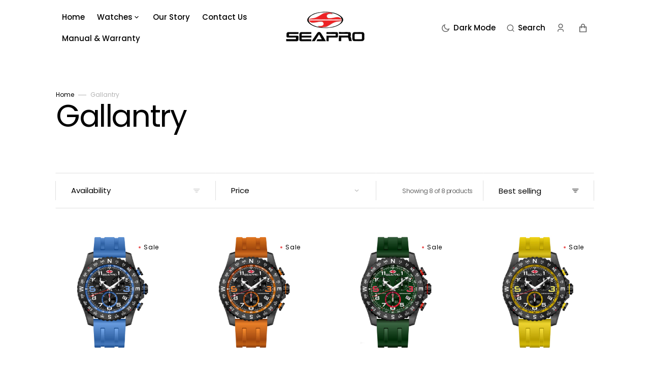

--- FILE ---
content_type: text/html; charset=utf-8
request_url: https://www.seaprowatches.com/collections/gallantry
body_size: 37291
content:
<!doctype html>
<html class="no-js" data-scheme="light" lang="en" dir="ltr">
  <head>
    <meta charset="utf-8">
    <meta http-equiv="X-UA-Compatible" content="IE=edge">
    <meta name="viewport" content="width=device-width,initial-scale=1">
    <meta name="theme-color" content="">
    <link rel="canonical" href="https://www.seaprowatches.com/collections/gallantry">
    <link rel="preconnect" href="https://cdn.shopify.com" crossorigin><link rel="icon" type="image/png" href="//www.seaprowatches.com/cdn/shop/files/Seapro-logo_ffb8e0e8-8671-4bf0-be77-36ce20071786.jpg?crop=center&height=32&v=1752170846&width=32"><link rel="preconnect" href="https://fonts.shopifycdn.com" crossorigin><title>
      Gallantry
 &ndash; Seapro Watches</title>

    

    

<meta property="og:site_name" content="Seapro Watches">
<meta property="og:url" content="https://www.seaprowatches.com/collections/gallantry">
<meta property="og:title" content="Gallantry">
<meta property="og:type" content="product.group">
<meta property="og:description" content="Designed in Los Angeles, Seapro Watches are ideal for an active lifestyle. They can be worn while surfing, scuba diving, spear fishing or for every day."><meta name="twitter:card" content="summary_large_image">
<meta name="twitter:title" content="Gallantry">
<meta name="twitter:description" content="Designed in Los Angeles, Seapro Watches are ideal for an active lifestyle. They can be worn while surfing, scuba diving, spear fishing or for every day.">


    <script src="//www.seaprowatches.com/cdn/shop/t/17/assets/constants.js?v=57430444635880596041753209585" defer="defer"></script>
    <script src="//www.seaprowatches.com/cdn/shop/t/17/assets/pubsub.js?v=2921868252632587581753209585" defer="defer"></script>
    <script src="//www.seaprowatches.com/cdn/shop/t/17/assets/global.js?v=67336444508229859491753209585" defer="defer"></script><script src="//www.seaprowatches.com/cdn/shop/t/17/assets/quick-add.js?v=128426240683429874101753209585" defer="defer"></script>
      <script src="//www.seaprowatches.com/cdn/shop/t/17/assets/product-form.js?v=102495761108940121331753209585" defer="defer"></script>
    

    <script>window.performance && window.performance.mark && window.performance.mark('shopify.content_for_header.start');</script><meta name="google-site-verification" content="Xc9E8VHunfEAhIZpisPQ-VcfOkUaNbWaEfMP57wunmc">
<meta id="shopify-digital-wallet" name="shopify-digital-wallet" content="/2483374/digital_wallets/dialog">
<meta name="shopify-checkout-api-token" content="37898a5a1502f770e48dc0d21faa63ea">
<link rel="alternate" type="application/atom+xml" title="Feed" href="/collections/gallantry.atom" />
<link rel="alternate" type="application/json+oembed" href="https://www.seaprowatches.com/collections/gallantry.oembed">
<script async="async" src="/checkouts/internal/preloads.js?locale=en-US"></script>
<link rel="preconnect" href="https://shop.app" crossorigin="anonymous">
<script async="async" src="https://shop.app/checkouts/internal/preloads.js?locale=en-US&shop_id=2483374" crossorigin="anonymous"></script>
<script id="apple-pay-shop-capabilities" type="application/json">{"shopId":2483374,"countryCode":"US","currencyCode":"USD","merchantCapabilities":["supports3DS"],"merchantId":"gid:\/\/shopify\/Shop\/2483374","merchantName":"Seapro Watches","requiredBillingContactFields":["postalAddress","email","phone"],"requiredShippingContactFields":["postalAddress","email","phone"],"shippingType":"shipping","supportedNetworks":["visa","masterCard","amex","discover","elo","jcb"],"total":{"type":"pending","label":"Seapro Watches","amount":"1.00"},"shopifyPaymentsEnabled":true,"supportsSubscriptions":true}</script>
<script id="shopify-features" type="application/json">{"accessToken":"37898a5a1502f770e48dc0d21faa63ea","betas":["rich-media-storefront-analytics"],"domain":"www.seaprowatches.com","predictiveSearch":true,"shopId":2483374,"locale":"en"}</script>
<script>var Shopify = Shopify || {};
Shopify.shop = "seaprowatches.myshopify.com";
Shopify.locale = "en";
Shopify.currency = {"active":"USD","rate":"1.0"};
Shopify.country = "US";
Shopify.theme = {"name":"Seapro-theme","id":141636468817,"schema_name":"Portland","schema_version":"2.3.2","theme_store_id":null,"role":"main"};
Shopify.theme.handle = "null";
Shopify.theme.style = {"id":null,"handle":null};
Shopify.cdnHost = "www.seaprowatches.com/cdn";
Shopify.routes = Shopify.routes || {};
Shopify.routes.root = "/";</script>
<script type="module">!function(o){(o.Shopify=o.Shopify||{}).modules=!0}(window);</script>
<script>!function(o){function n(){var o=[];function n(){o.push(Array.prototype.slice.apply(arguments))}return n.q=o,n}var t=o.Shopify=o.Shopify||{};t.loadFeatures=n(),t.autoloadFeatures=n()}(window);</script>
<script>
  window.ShopifyPay = window.ShopifyPay || {};
  window.ShopifyPay.apiHost = "shop.app\/pay";
  window.ShopifyPay.redirectState = null;
</script>
<script id="shop-js-analytics" type="application/json">{"pageType":"collection"}</script>
<script defer="defer" async type="module" src="//www.seaprowatches.com/cdn/shopifycloud/shop-js/modules/v2/client.init-shop-cart-sync_BT-GjEfc.en.esm.js"></script>
<script defer="defer" async type="module" src="//www.seaprowatches.com/cdn/shopifycloud/shop-js/modules/v2/chunk.common_D58fp_Oc.esm.js"></script>
<script defer="defer" async type="module" src="//www.seaprowatches.com/cdn/shopifycloud/shop-js/modules/v2/chunk.modal_xMitdFEc.esm.js"></script>
<script type="module">
  await import("//www.seaprowatches.com/cdn/shopifycloud/shop-js/modules/v2/client.init-shop-cart-sync_BT-GjEfc.en.esm.js");
await import("//www.seaprowatches.com/cdn/shopifycloud/shop-js/modules/v2/chunk.common_D58fp_Oc.esm.js");
await import("//www.seaprowatches.com/cdn/shopifycloud/shop-js/modules/v2/chunk.modal_xMitdFEc.esm.js");

  window.Shopify.SignInWithShop?.initShopCartSync?.({"fedCMEnabled":true,"windoidEnabled":true});

</script>
<script>
  window.Shopify = window.Shopify || {};
  if (!window.Shopify.featureAssets) window.Shopify.featureAssets = {};
  window.Shopify.featureAssets['shop-js'] = {"shop-cart-sync":["modules/v2/client.shop-cart-sync_DZOKe7Ll.en.esm.js","modules/v2/chunk.common_D58fp_Oc.esm.js","modules/v2/chunk.modal_xMitdFEc.esm.js"],"init-fed-cm":["modules/v2/client.init-fed-cm_B6oLuCjv.en.esm.js","modules/v2/chunk.common_D58fp_Oc.esm.js","modules/v2/chunk.modal_xMitdFEc.esm.js"],"shop-cash-offers":["modules/v2/client.shop-cash-offers_D2sdYoxE.en.esm.js","modules/v2/chunk.common_D58fp_Oc.esm.js","modules/v2/chunk.modal_xMitdFEc.esm.js"],"shop-login-button":["modules/v2/client.shop-login-button_QeVjl5Y3.en.esm.js","modules/v2/chunk.common_D58fp_Oc.esm.js","modules/v2/chunk.modal_xMitdFEc.esm.js"],"pay-button":["modules/v2/client.pay-button_DXTOsIq6.en.esm.js","modules/v2/chunk.common_D58fp_Oc.esm.js","modules/v2/chunk.modal_xMitdFEc.esm.js"],"shop-button":["modules/v2/client.shop-button_DQZHx9pm.en.esm.js","modules/v2/chunk.common_D58fp_Oc.esm.js","modules/v2/chunk.modal_xMitdFEc.esm.js"],"avatar":["modules/v2/client.avatar_BTnouDA3.en.esm.js"],"init-windoid":["modules/v2/client.init-windoid_CR1B-cfM.en.esm.js","modules/v2/chunk.common_D58fp_Oc.esm.js","modules/v2/chunk.modal_xMitdFEc.esm.js"],"init-shop-for-new-customer-accounts":["modules/v2/client.init-shop-for-new-customer-accounts_C_vY_xzh.en.esm.js","modules/v2/client.shop-login-button_QeVjl5Y3.en.esm.js","modules/v2/chunk.common_D58fp_Oc.esm.js","modules/v2/chunk.modal_xMitdFEc.esm.js"],"init-shop-email-lookup-coordinator":["modules/v2/client.init-shop-email-lookup-coordinator_BI7n9ZSv.en.esm.js","modules/v2/chunk.common_D58fp_Oc.esm.js","modules/v2/chunk.modal_xMitdFEc.esm.js"],"init-shop-cart-sync":["modules/v2/client.init-shop-cart-sync_BT-GjEfc.en.esm.js","modules/v2/chunk.common_D58fp_Oc.esm.js","modules/v2/chunk.modal_xMitdFEc.esm.js"],"shop-toast-manager":["modules/v2/client.shop-toast-manager_DiYdP3xc.en.esm.js","modules/v2/chunk.common_D58fp_Oc.esm.js","modules/v2/chunk.modal_xMitdFEc.esm.js"],"init-customer-accounts":["modules/v2/client.init-customer-accounts_D9ZNqS-Q.en.esm.js","modules/v2/client.shop-login-button_QeVjl5Y3.en.esm.js","modules/v2/chunk.common_D58fp_Oc.esm.js","modules/v2/chunk.modal_xMitdFEc.esm.js"],"init-customer-accounts-sign-up":["modules/v2/client.init-customer-accounts-sign-up_iGw4briv.en.esm.js","modules/v2/client.shop-login-button_QeVjl5Y3.en.esm.js","modules/v2/chunk.common_D58fp_Oc.esm.js","modules/v2/chunk.modal_xMitdFEc.esm.js"],"shop-follow-button":["modules/v2/client.shop-follow-button_CqMgW2wH.en.esm.js","modules/v2/chunk.common_D58fp_Oc.esm.js","modules/v2/chunk.modal_xMitdFEc.esm.js"],"checkout-modal":["modules/v2/client.checkout-modal_xHeaAweL.en.esm.js","modules/v2/chunk.common_D58fp_Oc.esm.js","modules/v2/chunk.modal_xMitdFEc.esm.js"],"shop-login":["modules/v2/client.shop-login_D91U-Q7h.en.esm.js","modules/v2/chunk.common_D58fp_Oc.esm.js","modules/v2/chunk.modal_xMitdFEc.esm.js"],"lead-capture":["modules/v2/client.lead-capture_BJmE1dJe.en.esm.js","modules/v2/chunk.common_D58fp_Oc.esm.js","modules/v2/chunk.modal_xMitdFEc.esm.js"],"payment-terms":["modules/v2/client.payment-terms_Ci9AEqFq.en.esm.js","modules/v2/chunk.common_D58fp_Oc.esm.js","modules/v2/chunk.modal_xMitdFEc.esm.js"]};
</script>
<script>(function() {
  var isLoaded = false;
  function asyncLoad() {
    if (isLoaded) return;
    isLoaded = true;
    var urls = ["https:\/\/scripttags.justuno.com\/shopify_justuno_2483374_63294.js?shop=seaprowatches.myshopify.com","\/\/shopify.privy.com\/widget.js?shop=seaprowatches.myshopify.com","https:\/\/instafeed.nfcube.com\/cdn\/db568364021e599ae625894294ba02c9.js?shop=seaprowatches.myshopify.com","https:\/\/chimpstatic.com\/mcjs-connected\/js\/users\/bb5d18e1d73dc6fbb2d38fcf2\/4b141a5d34e952dc62e7c1dbd.js?shop=seaprowatches.myshopify.com","https:\/\/chimpstatic.com\/mcjs-connected\/js\/users\/0a0fa1d2b13f13d0f6319496d\/3f89873456cb231d0c71d88b3.js?shop=seaprowatches.myshopify.com","https:\/\/s3.amazonaws.com\/pixelpop\/usercontent\/scripts\/8fa6780f-d79d-4abf-81de-8fc1fcac2218\/pixelpop.js?shop=seaprowatches.myshopify.com"];
    for (var i = 0; i < urls.length; i++) {
      var s = document.createElement('script');
      s.type = 'text/javascript';
      s.async = true;
      s.src = urls[i];
      var x = document.getElementsByTagName('script')[0];
      x.parentNode.insertBefore(s, x);
    }
  };
  if(window.attachEvent) {
    window.attachEvent('onload', asyncLoad);
  } else {
    window.addEventListener('load', asyncLoad, false);
  }
})();</script>
<script id="__st">var __st={"a":2483374,"offset":-28800,"reqid":"1ac46c19-c3d3-46c7-8fe8-1ee2615120e6-1769059371","pageurl":"www.seaprowatches.com\/collections\/gallantry","u":"6b4fd9df9c24","p":"collection","rtyp":"collection","rid":271118467153};</script>
<script>window.ShopifyPaypalV4VisibilityTracking = true;</script>
<script id="captcha-bootstrap">!function(){'use strict';const t='contact',e='account',n='new_comment',o=[[t,t],['blogs',n],['comments',n],[t,'customer']],c=[[e,'customer_login'],[e,'guest_login'],[e,'recover_customer_password'],[e,'create_customer']],r=t=>t.map((([t,e])=>`form[action*='/${t}']:not([data-nocaptcha='true']) input[name='form_type'][value='${e}']`)).join(','),a=t=>()=>t?[...document.querySelectorAll(t)].map((t=>t.form)):[];function s(){const t=[...o],e=r(t);return a(e)}const i='password',u='form_key',d=['recaptcha-v3-token','g-recaptcha-response','h-captcha-response',i],f=()=>{try{return window.sessionStorage}catch{return}},m='__shopify_v',_=t=>t.elements[u];function p(t,e,n=!1){try{const o=window.sessionStorage,c=JSON.parse(o.getItem(e)),{data:r}=function(t){const{data:e,action:n}=t;return t[m]||n?{data:e,action:n}:{data:t,action:n}}(c);for(const[e,n]of Object.entries(r))t.elements[e]&&(t.elements[e].value=n);n&&o.removeItem(e)}catch(o){console.error('form repopulation failed',{error:o})}}const l='form_type',E='cptcha';function T(t){t.dataset[E]=!0}const w=window,h=w.document,L='Shopify',v='ce_forms',y='captcha';let A=!1;((t,e)=>{const n=(g='f06e6c50-85a8-45c8-87d0-21a2b65856fe',I='https://cdn.shopify.com/shopifycloud/storefront-forms-hcaptcha/ce_storefront_forms_captcha_hcaptcha.v1.5.2.iife.js',D={infoText:'Protected by hCaptcha',privacyText:'Privacy',termsText:'Terms'},(t,e,n)=>{const o=w[L][v],c=o.bindForm;if(c)return c(t,g,e,D).then(n);var r;o.q.push([[t,g,e,D],n]),r=I,A||(h.body.append(Object.assign(h.createElement('script'),{id:'captcha-provider',async:!0,src:r})),A=!0)});var g,I,D;w[L]=w[L]||{},w[L][v]=w[L][v]||{},w[L][v].q=[],w[L][y]=w[L][y]||{},w[L][y].protect=function(t,e){n(t,void 0,e),T(t)},Object.freeze(w[L][y]),function(t,e,n,w,h,L){const[v,y,A,g]=function(t,e,n){const i=e?o:[],u=t?c:[],d=[...i,...u],f=r(d),m=r(i),_=r(d.filter((([t,e])=>n.includes(e))));return[a(f),a(m),a(_),s()]}(w,h,L),I=t=>{const e=t.target;return e instanceof HTMLFormElement?e:e&&e.form},D=t=>v().includes(t);t.addEventListener('submit',(t=>{const e=I(t);if(!e)return;const n=D(e)&&!e.dataset.hcaptchaBound&&!e.dataset.recaptchaBound,o=_(e),c=g().includes(e)&&(!o||!o.value);(n||c)&&t.preventDefault(),c&&!n&&(function(t){try{if(!f())return;!function(t){const e=f();if(!e)return;const n=_(t);if(!n)return;const o=n.value;o&&e.removeItem(o)}(t);const e=Array.from(Array(32),(()=>Math.random().toString(36)[2])).join('');!function(t,e){_(t)||t.append(Object.assign(document.createElement('input'),{type:'hidden',name:u})),t.elements[u].value=e}(t,e),function(t,e){const n=f();if(!n)return;const o=[...t.querySelectorAll(`input[type='${i}']`)].map((({name:t})=>t)),c=[...d,...o],r={};for(const[a,s]of new FormData(t).entries())c.includes(a)||(r[a]=s);n.setItem(e,JSON.stringify({[m]:1,action:t.action,data:r}))}(t,e)}catch(e){console.error('failed to persist form',e)}}(e),e.submit())}));const S=(t,e)=>{t&&!t.dataset[E]&&(n(t,e.some((e=>e===t))),T(t))};for(const o of['focusin','change'])t.addEventListener(o,(t=>{const e=I(t);D(e)&&S(e,y())}));const B=e.get('form_key'),M=e.get(l),P=B&&M;t.addEventListener('DOMContentLoaded',(()=>{const t=y();if(P)for(const e of t)e.elements[l].value===M&&p(e,B);[...new Set([...A(),...v().filter((t=>'true'===t.dataset.shopifyCaptcha))])].forEach((e=>S(e,t)))}))}(h,new URLSearchParams(w.location.search),n,t,e,['guest_login'])})(!0,!0)}();</script>
<script integrity="sha256-4kQ18oKyAcykRKYeNunJcIwy7WH5gtpwJnB7kiuLZ1E=" data-source-attribution="shopify.loadfeatures" defer="defer" src="//www.seaprowatches.com/cdn/shopifycloud/storefront/assets/storefront/load_feature-a0a9edcb.js" crossorigin="anonymous"></script>
<script crossorigin="anonymous" defer="defer" src="//www.seaprowatches.com/cdn/shopifycloud/storefront/assets/shopify_pay/storefront-65b4c6d7.js?v=20250812"></script>
<script data-source-attribution="shopify.dynamic_checkout.dynamic.init">var Shopify=Shopify||{};Shopify.PaymentButton=Shopify.PaymentButton||{isStorefrontPortableWallets:!0,init:function(){window.Shopify.PaymentButton.init=function(){};var t=document.createElement("script");t.src="https://www.seaprowatches.com/cdn/shopifycloud/portable-wallets/latest/portable-wallets.en.js",t.type="module",document.head.appendChild(t)}};
</script>
<script data-source-attribution="shopify.dynamic_checkout.buyer_consent">
  function portableWalletsHideBuyerConsent(e){var t=document.getElementById("shopify-buyer-consent"),n=document.getElementById("shopify-subscription-policy-button");t&&n&&(t.classList.add("hidden"),t.setAttribute("aria-hidden","true"),n.removeEventListener("click",e))}function portableWalletsShowBuyerConsent(e){var t=document.getElementById("shopify-buyer-consent"),n=document.getElementById("shopify-subscription-policy-button");t&&n&&(t.classList.remove("hidden"),t.removeAttribute("aria-hidden"),n.addEventListener("click",e))}window.Shopify?.PaymentButton&&(window.Shopify.PaymentButton.hideBuyerConsent=portableWalletsHideBuyerConsent,window.Shopify.PaymentButton.showBuyerConsent=portableWalletsShowBuyerConsent);
</script>
<script data-source-attribution="shopify.dynamic_checkout.cart.bootstrap">document.addEventListener("DOMContentLoaded",(function(){function t(){return document.querySelector("shopify-accelerated-checkout-cart, shopify-accelerated-checkout")}if(t())Shopify.PaymentButton.init();else{new MutationObserver((function(e,n){t()&&(Shopify.PaymentButton.init(),n.disconnect())})).observe(document.body,{childList:!0,subtree:!0})}}));
</script>
<link id="shopify-accelerated-checkout-styles" rel="stylesheet" media="screen" href="https://www.seaprowatches.com/cdn/shopifycloud/portable-wallets/latest/accelerated-checkout-backwards-compat.css" crossorigin="anonymous">
<style id="shopify-accelerated-checkout-cart">
        #shopify-buyer-consent {
  margin-top: 1em;
  display: inline-block;
  width: 100%;
}

#shopify-buyer-consent.hidden {
  display: none;
}

#shopify-subscription-policy-button {
  background: none;
  border: none;
  padding: 0;
  text-decoration: underline;
  font-size: inherit;
  cursor: pointer;
}

#shopify-subscription-policy-button::before {
  box-shadow: none;
}

      </style>
<script id="sections-script" data-sections="header,footer" defer="defer" src="//www.seaprowatches.com/cdn/shop/t/17/compiled_assets/scripts.js?v=1513"></script>
<script>window.performance && window.performance.mark && window.performance.mark('shopify.content_for_header.end');</script>


    <style data-shopify>
         @font-face {
  font-family: Poppins;
  font-weight: 400;
  font-style: normal;
  font-display: swap;
  src: url("//www.seaprowatches.com/cdn/fonts/poppins/poppins_n4.0ba78fa5af9b0e1a374041b3ceaadf0a43b41362.woff2") format("woff2"),
       url("//www.seaprowatches.com/cdn/fonts/poppins/poppins_n4.214741a72ff2596839fc9760ee7a770386cf16ca.woff") format("woff");
}

         @font-face {
  font-family: Poppins;
  font-weight: 400;
  font-style: normal;
  font-display: swap;
  src: url("//www.seaprowatches.com/cdn/fonts/poppins/poppins_n4.0ba78fa5af9b0e1a374041b3ceaadf0a43b41362.woff2") format("woff2"),
       url("//www.seaprowatches.com/cdn/fonts/poppins/poppins_n4.214741a72ff2596839fc9760ee7a770386cf16ca.woff") format("woff");
}

         @font-face {
  font-family: Poppins;
  font-weight: 600;
  font-style: normal;
  font-display: swap;
  src: url("//www.seaprowatches.com/cdn/fonts/poppins/poppins_n6.aa29d4918bc243723d56b59572e18228ed0786f6.woff2") format("woff2"),
       url("//www.seaprowatches.com/cdn/fonts/poppins/poppins_n6.5f815d845fe073750885d5b7e619ee00e8111208.woff") format("woff");
}

         @font-face {
  font-family: Poppins;
  font-weight: 600;
  font-style: normal;
  font-display: swap;
  src: url("//www.seaprowatches.com/cdn/fonts/poppins/poppins_n6.aa29d4918bc243723d56b59572e18228ed0786f6.woff2") format("woff2"),
       url("//www.seaprowatches.com/cdn/fonts/poppins/poppins_n6.5f815d845fe073750885d5b7e619ee00e8111208.woff") format("woff");
}

         @font-face {
  font-family: Poppins;
  font-weight: 500;
  font-style: normal;
  font-display: swap;
  src: url("//www.seaprowatches.com/cdn/fonts/poppins/poppins_n5.ad5b4b72b59a00358afc706450c864c3c8323842.woff2") format("woff2"),
       url("//www.seaprowatches.com/cdn/fonts/poppins/poppins_n5.33757fdf985af2d24b32fcd84c9a09224d4b2c39.woff") format("woff");
}

         @font-face {
  font-family: Poppins;
  font-weight: 500;
  font-style: normal;
  font-display: swap;
  src: url("//www.seaprowatches.com/cdn/fonts/poppins/poppins_n5.ad5b4b72b59a00358afc706450c864c3c8323842.woff2") format("woff2"),
       url("//www.seaprowatches.com/cdn/fonts/poppins/poppins_n5.33757fdf985af2d24b32fcd84c9a09224d4b2c39.woff") format("woff");
}

         @font-face {
  font-family: Poppins;
  font-weight: 500;
  font-style: normal;
  font-display: swap;
  src: url("//www.seaprowatches.com/cdn/fonts/poppins/poppins_n5.ad5b4b72b59a00358afc706450c864c3c8323842.woff2") format("woff2"),
       url("//www.seaprowatches.com/cdn/fonts/poppins/poppins_n5.33757fdf985af2d24b32fcd84c9a09224d4b2c39.woff") format("woff");
}

         @font-face {
  font-family: Poppins;
  font-weight: 500;
  font-style: normal;
  font-display: swap;
  src: url("//www.seaprowatches.com/cdn/fonts/poppins/poppins_n5.ad5b4b72b59a00358afc706450c864c3c8323842.woff2") format("woff2"),
       url("//www.seaprowatches.com/cdn/fonts/poppins/poppins_n5.33757fdf985af2d24b32fcd84c9a09224d4b2c39.woff") format("woff");
}

         @font-face {
  font-family: Poppins;
  font-weight: 400;
  font-style: normal;
  font-display: swap;
  src: url("//www.seaprowatches.com/cdn/fonts/poppins/poppins_n4.0ba78fa5af9b0e1a374041b3ceaadf0a43b41362.woff2") format("woff2"),
       url("//www.seaprowatches.com/cdn/fonts/poppins/poppins_n4.214741a72ff2596839fc9760ee7a770386cf16ca.woff") format("woff");
}

         @font-face {
  font-family: Poppins;
  font-weight: 400;
  font-style: normal;
  font-display: swap;
  src: url("//www.seaprowatches.com/cdn/fonts/poppins/poppins_n4.0ba78fa5af9b0e1a374041b3ceaadf0a43b41362.woff2") format("woff2"),
       url("//www.seaprowatches.com/cdn/fonts/poppins/poppins_n4.214741a72ff2596839fc9760ee7a770386cf16ca.woff") format("woff");
}

         @font-face {
  font-family: Poppins;
  font-weight: 300;
  font-style: normal;
  font-display: swap;
  src: url("//www.seaprowatches.com/cdn/fonts/poppins/poppins_n3.05f58335c3209cce17da4f1f1ab324ebe2982441.woff2") format("woff2"),
       url("//www.seaprowatches.com/cdn/fonts/poppins/poppins_n3.6971368e1f131d2c8ff8e3a44a36b577fdda3ff5.woff") format("woff");
}

         @font-face {
  font-family: Poppins;
  font-weight: 400;
  font-style: normal;
  font-display: swap;
  src: url("//www.seaprowatches.com/cdn/fonts/poppins/poppins_n4.0ba78fa5af9b0e1a374041b3ceaadf0a43b41362.woff2") format("woff2"),
       url("//www.seaprowatches.com/cdn/fonts/poppins/poppins_n4.214741a72ff2596839fc9760ee7a770386cf16ca.woff") format("woff");
}

         @font-face {
  font-family: Poppins;
  font-weight: 700;
  font-style: normal;
  font-display: swap;
  src: url("//www.seaprowatches.com/cdn/fonts/poppins/poppins_n7.56758dcf284489feb014a026f3727f2f20a54626.woff2") format("woff2"),
       url("//www.seaprowatches.com/cdn/fonts/poppins/poppins_n7.f34f55d9b3d3205d2cd6f64955ff4b36f0cfd8da.woff") format("woff");
}

         @font-face {
  font-family: Poppins;
  font-weight: 400;
  font-style: italic;
  font-display: swap;
  src: url("//www.seaprowatches.com/cdn/fonts/poppins/poppins_i4.846ad1e22474f856bd6b81ba4585a60799a9f5d2.woff2") format("woff2"),
       url("//www.seaprowatches.com/cdn/fonts/poppins/poppins_i4.56b43284e8b52fc64c1fd271f289a39e8477e9ec.woff") format("woff");
}

         @font-face {
  font-family: Poppins;
  font-weight: 400;
  font-style: italic;
  font-display: swap;
  src: url("//www.seaprowatches.com/cdn/fonts/poppins/poppins_i4.846ad1e22474f856bd6b81ba4585a60799a9f5d2.woff2") format("woff2"),
       url("//www.seaprowatches.com/cdn/fonts/poppins/poppins_i4.56b43284e8b52fc64c1fd271f289a39e8477e9ec.woff") format("woff");
}

         @font-face {
  font-family: Poppins;
  font-weight: 700;
  font-style: italic;
  font-display: swap;
  src: url("//www.seaprowatches.com/cdn/fonts/poppins/poppins_i7.42fd71da11e9d101e1e6c7932199f925f9eea42d.woff2") format("woff2"),
       url("//www.seaprowatches.com/cdn/fonts/poppins/poppins_i7.ec8499dbd7616004e21155106d13837fff4cf556.woff") format("woff");
}


         :root {
      --announcement-height: 0px;
         --spaced-section: 5rem;

         --font-body-family: Poppins, sans-serif;
         --font-body-style: normal;
         --font-body-weight: 400;

         --font-body-size: 15px;
         --font-body-line-height: 150%;

         --font-heading-family: Poppins, sans-serif;
         --font-heading-style: normal;
         --font-heading-weight: 400;
         --font-heading-letter-spacing: -0.4em;
         --font-heading-line-height: 1.1;

         --font-subtitle-family: Poppins, sans-serif;
         --font-subtitle-style: normal;
         --font-subtitle-weight: 600;
         --font-subtitle-text-transform: uppercase;
         --font-subtitle-size: 12px;

         --font-heading-h1-size: 60px;
         --font-heading-h2-size: 35px;
         --font-heading-h3-size: 25px;
         --font-heading-h4-size: 20px;
         --font-heading-h5-size: 15px;
         --font-heading-h6-size: 12px;

         --font-heading-card-family: Poppins, sans-serif;
         --font-heading-card-style: normal;
         --font-heading-card-weight: 500;
         --font-text-card-family: Poppins, sans-serif;
         --font-text-card-style: normal;
         --font-text-card-weight: 500;

         --font-heading-card-size: 15px;
         --font-heading-card-size-big: 18px;
         --font-text-card-size: 12px;

         --font-button-family: Poppins, sans-serif;
         --font-button-style: normal;
         --font-button-weight: 600;
         --font-button-text-transform: none;
         --font-button-letter-spacing: -0.01em;
         --font-subtitle-letter-spacing: 0.06em;

         --font-header-menu-family: Poppins, sans-serif;
         --font-header-menu-style: normal;
         --font-header-menu-weight: 500;
         --font-header-menu-text-transform: none;
         --font-header-menu-link-size: 15px;
         --font-aside-menu-link-size: 20px;

         --font-footer-menu-family: Poppins, sans-serif;
         --font-footer-menu-style: normal;
         --font-footer-menu-weight: 500;
         --font-footer-link-size: 15px;
         --font-footer-bottom-link-size: 15px;

         --font-popups-heading-family: Poppins, sans-serif;
        --font-popups-heading-style: normal;
        --font-popups-heading-weight: 400;
        --font-popups-text-family: Poppins, sans-serif;
        --font-popups-text-style: normal;
        --font-popups-text-weight: 400;
        --font-popup-heading-size: 26px;
        --font-popup-text-size: 13px;
        --font-notification-heading-size: 20px;
        --font-notification-text-size: 13px;

         --color-base-text: 0, 0, 0;
         --color-title-text: 0, 0, 0;

         --color-base-text-dark: , , ;
         --color-title-text-dark: , , ;

         --color-base-background-1: 255, 255, 255;
         --color-base-background-2: 247, 247, 247;
         --color-base-background-5: 228, 228, 228;
         --color-base-background-3: 37, 37, 37;
         --color-base-background-4: 40, 40, 40;

         --color-announcement-bar-background-1: 37, 37, 37;
         --color-announcement-bar-background-2: 238, 238, 238;

         --color-base-solid-button-labels: 255, 255, 255;
         --color-base-button-background: 0, 0, 0;
         --color-base-outline-button-labels: 255, 255, 255;
         --color-secondary-button-labels: 0, 0, 0;
         --color-tertiary-button-labels: 0, 0, 0;
         --color-tertiary-button-background: 247, 247, 247;
         --border-radius-button: 60px;

         --payment-terms-background-color: #ffffff;
         --color-overlay-background: 0, 0, 0;
         --color-accent: 0, 0, 0;

         --color-base-background-input: 255, 255, 255;

         --color-base-border-input: 223, 223, 223;
         --color-hover-border-input: 187, 187, 187;

         --color-badge-icon: #EB5757;
         --color-border: 223, 223, 223;
         --color-background-card: 255, 255, 255
         }

         @media screen and (min-width: 990px) {
         	:root {
         		--spaced-section: 16rem;
         	}
         }

         *,
         *::before,
         *::after {
         box-sizing: inherit;
         }

         html {
         box-sizing: border-box;
         font-size: 10px;
         height: 100%;
         }

         body {
         position: relative;
         display: grid;
         grid-template-rows: auto auto 1fr auto;
         grid-template-columns: 100%;
         min-height: 100%;
         margin: 0;
         font-size: var(--font-body-size);
         line-height: 1.5;
         font-family: var(--font-body-family);
         font-style: var(--font-body-style);
         font-weight: var(--font-body-weight);
         overflow-x: hidden;
         }
    </style>
    <link href="//www.seaprowatches.com/cdn/shop/t/17/assets/swiper-bundle.min.css?v=67104566617031410831753209586" rel="stylesheet" type="text/css" media="all" />
    <link href="//www.seaprowatches.com/cdn/shop/t/17/assets/base.css?v=90927663199574512611753209584" rel="stylesheet" type="text/css" media="all" />
<link
        rel="stylesheet"
        href="//www.seaprowatches.com/cdn/shop/t/17/assets/component-predictive-search.css?v=26375007515189624561753209585"
        media="print"
        onload="this.media='all'"
      ><link rel="preload" as="font" href="//www.seaprowatches.com/cdn/fonts/poppins/poppins_n4.0ba78fa5af9b0e1a374041b3ceaadf0a43b41362.woff2" type="font/woff2" crossorigin><link rel="preload" as="font" href="//www.seaprowatches.com/cdn/fonts/poppins/poppins_n4.0ba78fa5af9b0e1a374041b3ceaadf0a43b41362.woff2" type="font/woff2" crossorigin><script>
      document.documentElement.className = document.documentElement.className.replace('no-js', 'js');
      if (Shopify.designMode) {
        document.documentElement.classList.add('shopify-design-mode');
      }
    </script>

    <script src="//www.seaprowatches.com/cdn/shop/t/17/assets/jquery-3.6.0.js?v=32573363768646652941753209585" defer="defer"></script>
    <script src="//www.seaprowatches.com/cdn/shop/t/17/assets/swiper-bundle.min.js?v=59665753948720967221753209586" defer="defer"></script>
    <script src="//www.seaprowatches.com/cdn/shop/t/17/assets/gsap.min.js?v=72623920377642660981753209585" defer="defer"></script>
    <script src="//www.seaprowatches.com/cdn/shop/t/17/assets/ScrollTrigger.min.js?v=172410024157382806541753209585" defer="defer"></script>
    <script src="//www.seaprowatches.com/cdn/shop/t/17/assets/popup.js?v=103394342034050308281753209585" defer="defer"></script>
    
    <script src="//www.seaprowatches.com/cdn/shop/t/17/assets/product-card.js?v=24727378675940765051753209585" defer="defer"></script>

    <script>
      let cscoDarkMode = {};

      (function () {
        const body = document.querySelector('html[data-scheme]');

        cscoDarkMode = {
          init: function (e) {
            this.initMode(e);
            window.matchMedia('(prefers-color-scheme: dark)')?.addListener((e) => {
              this.initMode(e);
            });

            window.addEventListener('load', () => {
              document.querySelector('.header__toggle-scheme')?.addEventListener('click', (e) => {
                e.preventDefault();

                if ('auto' === body.getAttribute('data-scheme')) {
                  if (window.matchMedia('(prefers-color-scheme: dark)')?.matches) {
                    cscoDarkMode.changeScheme('light', true);
                  } else if (window.matchMedia('(prefers-color-scheme: light)')?.matches) {
                    cscoDarkMode.changeScheme('dark', true);
                  }
                } else {
                  if ('dark' === body.getAttribute('data-scheme')) {
                    cscoDarkMode.changeScheme('light', true);
                  } else {
                    cscoDarkMode.changeScheme('dark', true);
                  }
                }
              });
            });
          },
          initMode: function (e) {
            let siteScheme = false;
            switch (
              'light' // Field. User’s system preference.
            ) {
              case 'dark':
                siteScheme = 'dark';
                break;
              case 'light':
                siteScheme = 'light';
                break;
              case 'system':
                siteScheme = 'auto';
                break;
            }
            if ('true') {
              // Field. Enable dark/light mode toggle.
              if ('light' === localStorage.getItem('_color_schema')) {
                siteScheme = 'light';
              }
              if ('dark' === localStorage.getItem('_color_schema')) {
                siteScheme = 'dark';
              }
            }
            if (siteScheme && siteScheme !== body.getAttribute('data-scheme')) {
              this.changeScheme(siteScheme, false);
            }
          },
          changeScheme: function (siteScheme, cookie) {
            body.classList.add('scheme-toggled');
            body.setAttribute('data-scheme', siteScheme);
            if (cookie) {
              localStorage.setItem('_color_schema', siteScheme);
            }
            setTimeout(() => {
              body.classList.remove('scheme-toggled');
            }, 100);
          },
        };
      })();

      cscoDarkMode.init();

      document.addEventListener('shopify:section:load', function () {
        setTimeout(() => {
          cscoDarkMode.init();
        }, 100);
      });
    </script>
  <link href="https://monorail-edge.shopifysvc.com" rel="dns-prefetch">
<script>(function(){if ("sendBeacon" in navigator && "performance" in window) {try {var session_token_from_headers = performance.getEntriesByType('navigation')[0].serverTiming.find(x => x.name == '_s').description;} catch {var session_token_from_headers = undefined;}var session_cookie_matches = document.cookie.match(/_shopify_s=([^;]*)/);var session_token_from_cookie = session_cookie_matches && session_cookie_matches.length === 2 ? session_cookie_matches[1] : "";var session_token = session_token_from_headers || session_token_from_cookie || "";function handle_abandonment_event(e) {var entries = performance.getEntries().filter(function(entry) {return /monorail-edge.shopifysvc.com/.test(entry.name);});if (!window.abandonment_tracked && entries.length === 0) {window.abandonment_tracked = true;var currentMs = Date.now();var navigation_start = performance.timing.navigationStart;var payload = {shop_id: 2483374,url: window.location.href,navigation_start,duration: currentMs - navigation_start,session_token,page_type: "collection"};window.navigator.sendBeacon("https://monorail-edge.shopifysvc.com/v1/produce", JSON.stringify({schema_id: "online_store_buyer_site_abandonment/1.1",payload: payload,metadata: {event_created_at_ms: currentMs,event_sent_at_ms: currentMs}}));}}window.addEventListener('pagehide', handle_abandonment_event);}}());</script>
<script id="web-pixels-manager-setup">(function e(e,d,r,n,o){if(void 0===o&&(o={}),!Boolean(null===(a=null===(i=window.Shopify)||void 0===i?void 0:i.analytics)||void 0===a?void 0:a.replayQueue)){var i,a;window.Shopify=window.Shopify||{};var t=window.Shopify;t.analytics=t.analytics||{};var s=t.analytics;s.replayQueue=[],s.publish=function(e,d,r){return s.replayQueue.push([e,d,r]),!0};try{self.performance.mark("wpm:start")}catch(e){}var l=function(){var e={modern:/Edge?\/(1{2}[4-9]|1[2-9]\d|[2-9]\d{2}|\d{4,})\.\d+(\.\d+|)|Firefox\/(1{2}[4-9]|1[2-9]\d|[2-9]\d{2}|\d{4,})\.\d+(\.\d+|)|Chrom(ium|e)\/(9{2}|\d{3,})\.\d+(\.\d+|)|(Maci|X1{2}).+ Version\/(15\.\d+|(1[6-9]|[2-9]\d|\d{3,})\.\d+)([,.]\d+|)( \(\w+\)|)( Mobile\/\w+|) Safari\/|Chrome.+OPR\/(9{2}|\d{3,})\.\d+\.\d+|(CPU[ +]OS|iPhone[ +]OS|CPU[ +]iPhone|CPU IPhone OS|CPU iPad OS)[ +]+(15[._]\d+|(1[6-9]|[2-9]\d|\d{3,})[._]\d+)([._]\d+|)|Android:?[ /-](13[3-9]|1[4-9]\d|[2-9]\d{2}|\d{4,})(\.\d+|)(\.\d+|)|Android.+Firefox\/(13[5-9]|1[4-9]\d|[2-9]\d{2}|\d{4,})\.\d+(\.\d+|)|Android.+Chrom(ium|e)\/(13[3-9]|1[4-9]\d|[2-9]\d{2}|\d{4,})\.\d+(\.\d+|)|SamsungBrowser\/([2-9]\d|\d{3,})\.\d+/,legacy:/Edge?\/(1[6-9]|[2-9]\d|\d{3,})\.\d+(\.\d+|)|Firefox\/(5[4-9]|[6-9]\d|\d{3,})\.\d+(\.\d+|)|Chrom(ium|e)\/(5[1-9]|[6-9]\d|\d{3,})\.\d+(\.\d+|)([\d.]+$|.*Safari\/(?![\d.]+ Edge\/[\d.]+$))|(Maci|X1{2}).+ Version\/(10\.\d+|(1[1-9]|[2-9]\d|\d{3,})\.\d+)([,.]\d+|)( \(\w+\)|)( Mobile\/\w+|) Safari\/|Chrome.+OPR\/(3[89]|[4-9]\d|\d{3,})\.\d+\.\d+|(CPU[ +]OS|iPhone[ +]OS|CPU[ +]iPhone|CPU IPhone OS|CPU iPad OS)[ +]+(10[._]\d+|(1[1-9]|[2-9]\d|\d{3,})[._]\d+)([._]\d+|)|Android:?[ /-](13[3-9]|1[4-9]\d|[2-9]\d{2}|\d{4,})(\.\d+|)(\.\d+|)|Mobile Safari.+OPR\/([89]\d|\d{3,})\.\d+\.\d+|Android.+Firefox\/(13[5-9]|1[4-9]\d|[2-9]\d{2}|\d{4,})\.\d+(\.\d+|)|Android.+Chrom(ium|e)\/(13[3-9]|1[4-9]\d|[2-9]\d{2}|\d{4,})\.\d+(\.\d+|)|Android.+(UC? ?Browser|UCWEB|U3)[ /]?(15\.([5-9]|\d{2,})|(1[6-9]|[2-9]\d|\d{3,})\.\d+)\.\d+|SamsungBrowser\/(5\.\d+|([6-9]|\d{2,})\.\d+)|Android.+MQ{2}Browser\/(14(\.(9|\d{2,})|)|(1[5-9]|[2-9]\d|\d{3,})(\.\d+|))(\.\d+|)|K[Aa][Ii]OS\/(3\.\d+|([4-9]|\d{2,})\.\d+)(\.\d+|)/},d=e.modern,r=e.legacy,n=navigator.userAgent;return n.match(d)?"modern":n.match(r)?"legacy":"unknown"}(),u="modern"===l?"modern":"legacy",c=(null!=n?n:{modern:"",legacy:""})[u],f=function(e){return[e.baseUrl,"/wpm","/b",e.hashVersion,"modern"===e.buildTarget?"m":"l",".js"].join("")}({baseUrl:d,hashVersion:r,buildTarget:u}),m=function(e){var d=e.version,r=e.bundleTarget,n=e.surface,o=e.pageUrl,i=e.monorailEndpoint;return{emit:function(e){var a=e.status,t=e.errorMsg,s=(new Date).getTime(),l=JSON.stringify({metadata:{event_sent_at_ms:s},events:[{schema_id:"web_pixels_manager_load/3.1",payload:{version:d,bundle_target:r,page_url:o,status:a,surface:n,error_msg:t},metadata:{event_created_at_ms:s}}]});if(!i)return console&&console.warn&&console.warn("[Web Pixels Manager] No Monorail endpoint provided, skipping logging."),!1;try{return self.navigator.sendBeacon.bind(self.navigator)(i,l)}catch(e){}var u=new XMLHttpRequest;try{return u.open("POST",i,!0),u.setRequestHeader("Content-Type","text/plain"),u.send(l),!0}catch(e){return console&&console.warn&&console.warn("[Web Pixels Manager] Got an unhandled error while logging to Monorail."),!1}}}}({version:r,bundleTarget:l,surface:e.surface,pageUrl:self.location.href,monorailEndpoint:e.monorailEndpoint});try{o.browserTarget=l,function(e){var d=e.src,r=e.async,n=void 0===r||r,o=e.onload,i=e.onerror,a=e.sri,t=e.scriptDataAttributes,s=void 0===t?{}:t,l=document.createElement("script"),u=document.querySelector("head"),c=document.querySelector("body");if(l.async=n,l.src=d,a&&(l.integrity=a,l.crossOrigin="anonymous"),s)for(var f in s)if(Object.prototype.hasOwnProperty.call(s,f))try{l.dataset[f]=s[f]}catch(e){}if(o&&l.addEventListener("load",o),i&&l.addEventListener("error",i),u)u.appendChild(l);else{if(!c)throw new Error("Did not find a head or body element to append the script");c.appendChild(l)}}({src:f,async:!0,onload:function(){if(!function(){var e,d;return Boolean(null===(d=null===(e=window.Shopify)||void 0===e?void 0:e.analytics)||void 0===d?void 0:d.initialized)}()){var d=window.webPixelsManager.init(e)||void 0;if(d){var r=window.Shopify.analytics;r.replayQueue.forEach((function(e){var r=e[0],n=e[1],o=e[2];d.publishCustomEvent(r,n,o)})),r.replayQueue=[],r.publish=d.publishCustomEvent,r.visitor=d.visitor,r.initialized=!0}}},onerror:function(){return m.emit({status:"failed",errorMsg:"".concat(f," has failed to load")})},sri:function(e){var d=/^sha384-[A-Za-z0-9+/=]+$/;return"string"==typeof e&&d.test(e)}(c)?c:"",scriptDataAttributes:o}),m.emit({status:"loading"})}catch(e){m.emit({status:"failed",errorMsg:(null==e?void 0:e.message)||"Unknown error"})}}})({shopId: 2483374,storefrontBaseUrl: "https://www.seaprowatches.com",extensionsBaseUrl: "https://extensions.shopifycdn.com/cdn/shopifycloud/web-pixels-manager",monorailEndpoint: "https://monorail-edge.shopifysvc.com/unstable/produce_batch",surface: "storefront-renderer",enabledBetaFlags: ["2dca8a86"],webPixelsConfigList: [{"id":"430211153","configuration":"{\"config\":\"{\\\"pixel_id\\\":\\\"G-PFQ3PXDE2X\\\",\\\"target_country\\\":\\\"US\\\",\\\"gtag_events\\\":[{\\\"type\\\":\\\"search\\\",\\\"action_label\\\":[\\\"G-PFQ3PXDE2X\\\",\\\"AW-11464554841\\\/Gx6hCMTZxoUZENny3Noq\\\"]},{\\\"type\\\":\\\"begin_checkout\\\",\\\"action_label\\\":[\\\"G-PFQ3PXDE2X\\\",\\\"AW-11464554841\\\/oGTiCMrZxoUZENny3Noq\\\"]},{\\\"type\\\":\\\"view_item\\\",\\\"action_label\\\":[\\\"G-PFQ3PXDE2X\\\",\\\"AW-11464554841\\\/_OsiCMHZxoUZENny3Noq\\\",\\\"MC-WJFW6BBPRY\\\"]},{\\\"type\\\":\\\"purchase\\\",\\\"action_label\\\":[\\\"G-PFQ3PXDE2X\\\",\\\"AW-11464554841\\\/jKcwCLvZxoUZENny3Noq\\\",\\\"MC-WJFW6BBPRY\\\"]},{\\\"type\\\":\\\"page_view\\\",\\\"action_label\\\":[\\\"G-PFQ3PXDE2X\\\",\\\"AW-11464554841\\\/-v_aCL7ZxoUZENny3Noq\\\",\\\"MC-WJFW6BBPRY\\\"]},{\\\"type\\\":\\\"add_payment_info\\\",\\\"action_label\\\":[\\\"G-PFQ3PXDE2X\\\",\\\"AW-11464554841\\\/EqADCM3ZxoUZENny3Noq\\\"]},{\\\"type\\\":\\\"add_to_cart\\\",\\\"action_label\\\":[\\\"G-PFQ3PXDE2X\\\",\\\"AW-11464554841\\\/GdPYCMfZxoUZENny3Noq\\\"]}],\\\"enable_monitoring_mode\\\":false}\"}","eventPayloadVersion":"v1","runtimeContext":"OPEN","scriptVersion":"b2a88bafab3e21179ed38636efcd8a93","type":"APP","apiClientId":1780363,"privacyPurposes":[],"dataSharingAdjustments":{"protectedCustomerApprovalScopes":["read_customer_address","read_customer_email","read_customer_name","read_customer_personal_data","read_customer_phone"]}},{"id":"133955665","configuration":"{\"pixel_id\":\"862273847679695\",\"pixel_type\":\"facebook_pixel\",\"metaapp_system_user_token\":\"-\"}","eventPayloadVersion":"v1","runtimeContext":"OPEN","scriptVersion":"ca16bc87fe92b6042fbaa3acc2fbdaa6","type":"APP","apiClientId":2329312,"privacyPurposes":["ANALYTICS","MARKETING","SALE_OF_DATA"],"dataSharingAdjustments":{"protectedCustomerApprovalScopes":["read_customer_address","read_customer_email","read_customer_name","read_customer_personal_data","read_customer_phone"]}},{"id":"49774673","eventPayloadVersion":"v1","runtimeContext":"LAX","scriptVersion":"1","type":"CUSTOM","privacyPurposes":["MARKETING"],"name":"Meta pixel (migrated)"},{"id":"77791313","eventPayloadVersion":"v1","runtimeContext":"LAX","scriptVersion":"1","type":"CUSTOM","privacyPurposes":["ANALYTICS"],"name":"Google Analytics tag (migrated)"},{"id":"shopify-app-pixel","configuration":"{}","eventPayloadVersion":"v1","runtimeContext":"STRICT","scriptVersion":"0450","apiClientId":"shopify-pixel","type":"APP","privacyPurposes":["ANALYTICS","MARKETING"]},{"id":"shopify-custom-pixel","eventPayloadVersion":"v1","runtimeContext":"LAX","scriptVersion":"0450","apiClientId":"shopify-pixel","type":"CUSTOM","privacyPurposes":["ANALYTICS","MARKETING"]}],isMerchantRequest: false,initData: {"shop":{"name":"Seapro Watches","paymentSettings":{"currencyCode":"USD"},"myshopifyDomain":"seaprowatches.myshopify.com","countryCode":"US","storefrontUrl":"https:\/\/www.seaprowatches.com"},"customer":null,"cart":null,"checkout":null,"productVariants":[],"purchasingCompany":null},},"https://www.seaprowatches.com/cdn","fcfee988w5aeb613cpc8e4bc33m6693e112",{"modern":"","legacy":""},{"shopId":"2483374","storefrontBaseUrl":"https:\/\/www.seaprowatches.com","extensionBaseUrl":"https:\/\/extensions.shopifycdn.com\/cdn\/shopifycloud\/web-pixels-manager","surface":"storefront-renderer","enabledBetaFlags":"[\"2dca8a86\"]","isMerchantRequest":"false","hashVersion":"fcfee988w5aeb613cpc8e4bc33m6693e112","publish":"custom","events":"[[\"page_viewed\",{}],[\"collection_viewed\",{\"collection\":{\"id\":\"271118467153\",\"title\":\"Gallantry\",\"productVariants\":[{\"price\":{\"amount\":237.5,\"currencyCode\":\"USD\"},\"product\":{\"title\":\"Seapro Men's Gallantry Black Dial Watch - SP9735\",\"vendor\":\"Seapro\",\"id\":\"7102392074321\",\"untranslatedTitle\":\"Seapro Men's Gallantry Black Dial Watch - SP9735\",\"url\":\"\/products\/sp9735\",\"type\":\"\"},\"id\":\"40387535077457\",\"image\":{\"src\":\"\/\/www.seaprowatches.com\/cdn\/shop\/files\/sp9735.jpg?v=1756328956\"},\"sku\":\"SP9735\",\"title\":\"Default Title\",\"untranslatedTitle\":\"Default Title\"},{\"price\":{\"amount\":237.5,\"currencyCode\":\"USD\"},\"product\":{\"title\":\"Seapro Men's Gallantry Black Dial Watch - SP9734\",\"vendor\":\"Seapro\",\"id\":\"7102392008785\",\"untranslatedTitle\":\"Seapro Men's Gallantry Black Dial Watch - SP9734\",\"url\":\"\/products\/sp9734\",\"type\":\"\"},\"id\":\"40387535044689\",\"image\":{\"src\":\"\/\/www.seaprowatches.com\/cdn\/shop\/files\/sp9734.jpg?v=1756328958\"},\"sku\":\"SP9734\",\"title\":\"Default Title\",\"untranslatedTitle\":\"Default Title\"},{\"price\":{\"amount\":237.5,\"currencyCode\":\"USD\"},\"product\":{\"title\":\"Seapro Men's Gallantry Green Dial Watch - SP9736\",\"vendor\":\"Seapro\",\"id\":\"7102392041553\",\"untranslatedTitle\":\"Seapro Men's Gallantry Green Dial Watch - SP9736\",\"url\":\"\/products\/sp9736\",\"type\":\"\"},\"id\":\"40387535110225\",\"image\":{\"src\":\"\/\/www.seaprowatches.com\/cdn\/shop\/files\/sp9736.jpg?v=1756328957\"},\"sku\":\"SP9736\",\"title\":\"Default Title\",\"untranslatedTitle\":\"Default Title\"},{\"price\":{\"amount\":237.5,\"currencyCode\":\"USD\"},\"product\":{\"title\":\"Seapro Men's Gallantry Black Dial Watch - SP9737\",\"vendor\":\"Seapro\",\"id\":\"7102392270929\",\"untranslatedTitle\":\"Seapro Men's Gallantry Black Dial Watch - SP9737\",\"url\":\"\/products\/sp9737\",\"type\":\"\"},\"id\":\"40387535306833\",\"image\":{\"src\":\"\/\/www.seaprowatches.com\/cdn\/shop\/files\/sp9737.jpg?v=1756328952\"},\"sku\":\"SP9737\",\"title\":\"Default Title\",\"untranslatedTitle\":\"Default Title\"},{\"price\":{\"amount\":237.5,\"currencyCode\":\"USD\"},\"product\":{\"title\":\"Seapro Men's Gallantry Black Dial Watch - SP9730\",\"vendor\":\"Seapro\",\"id\":\"7102391746641\",\"untranslatedTitle\":\"Seapro Men's Gallantry Black Dial Watch - SP9730\",\"url\":\"\/products\/sp9730\",\"type\":\"\"},\"id\":\"40387534782545\",\"image\":{\"src\":\"\/\/www.seaprowatches.com\/cdn\/shop\/files\/sp9730.jpg?v=1756328963\"},\"sku\":\"SP9730\",\"title\":\"Default Title\",\"untranslatedTitle\":\"Default Title\"},{\"price\":{\"amount\":237.5,\"currencyCode\":\"USD\"},\"product\":{\"title\":\"Seapro Men's Gallantry Black Dial Watch - SP9732\",\"vendor\":\"Seapro\",\"id\":\"7102391844945\",\"untranslatedTitle\":\"Seapro Men's Gallantry Black Dial Watch - SP9732\",\"url\":\"\/products\/sp9732\",\"type\":\"\"},\"id\":\"40387534880849\",\"image\":{\"src\":\"\/\/www.seaprowatches.com\/cdn\/shop\/files\/sp9732.jpg?v=1756328961\"},\"sku\":\"SP9732\",\"title\":\"Default Title\",\"untranslatedTitle\":\"Default Title\"},{\"price\":{\"amount\":237.5,\"currencyCode\":\"USD\"},\"product\":{\"title\":\"Seapro Men's Gallantry Black Dial Watch - SP9733\",\"vendor\":\"Seapro\",\"id\":\"7102391877713\",\"untranslatedTitle\":\"Seapro Men's Gallantry Black Dial Watch - SP9733\",\"url\":\"\/products\/sp9733\",\"type\":\"\"},\"id\":\"40387534913617\",\"image\":{\"src\":\"\/\/www.seaprowatches.com\/cdn\/shop\/files\/sp9733.jpg?v=1756328960\"},\"sku\":\"SP9733\",\"title\":\"Default Title\",\"untranslatedTitle\":\"Default Title\"},{\"price\":{\"amount\":237.5,\"currencyCode\":\"USD\"},\"product\":{\"title\":\"Seapro Men's Gallantry White Dial Watch - SP9731\",\"vendor\":\"Seapro\",\"id\":\"7102392107089\",\"untranslatedTitle\":\"Seapro Men's Gallantry White Dial Watch - SP9731\",\"url\":\"\/products\/sp9731\",\"type\":\"\"},\"id\":\"40387535175761\",\"image\":{\"src\":\"\/\/www.seaprowatches.com\/cdn\/shop\/files\/sp9731.jpg?v=1756328955\"},\"sku\":\"SP9731\",\"title\":\"Default Title\",\"untranslatedTitle\":\"Default Title\"}]}}]]"});</script><script>
  window.ShopifyAnalytics = window.ShopifyAnalytics || {};
  window.ShopifyAnalytics.meta = window.ShopifyAnalytics.meta || {};
  window.ShopifyAnalytics.meta.currency = 'USD';
  var meta = {"products":[{"id":7102392074321,"gid":"gid:\/\/shopify\/Product\/7102392074321","vendor":"Seapro","type":"","handle":"sp9735","variants":[{"id":40387535077457,"price":23750,"name":"Seapro Men's Gallantry Black Dial Watch - SP9735","public_title":null,"sku":"SP9735"}],"remote":false},{"id":7102392008785,"gid":"gid:\/\/shopify\/Product\/7102392008785","vendor":"Seapro","type":"","handle":"sp9734","variants":[{"id":40387535044689,"price":23750,"name":"Seapro Men's Gallantry Black Dial Watch - SP9734","public_title":null,"sku":"SP9734"}],"remote":false},{"id":7102392041553,"gid":"gid:\/\/shopify\/Product\/7102392041553","vendor":"Seapro","type":"","handle":"sp9736","variants":[{"id":40387535110225,"price":23750,"name":"Seapro Men's Gallantry Green Dial Watch - SP9736","public_title":null,"sku":"SP9736"}],"remote":false},{"id":7102392270929,"gid":"gid:\/\/shopify\/Product\/7102392270929","vendor":"Seapro","type":"","handle":"sp9737","variants":[{"id":40387535306833,"price":23750,"name":"Seapro Men's Gallantry Black Dial Watch - SP9737","public_title":null,"sku":"SP9737"}],"remote":false},{"id":7102391746641,"gid":"gid:\/\/shopify\/Product\/7102391746641","vendor":"Seapro","type":"","handle":"sp9730","variants":[{"id":40387534782545,"price":23750,"name":"Seapro Men's Gallantry Black Dial Watch - SP9730","public_title":null,"sku":"SP9730"}],"remote":false},{"id":7102391844945,"gid":"gid:\/\/shopify\/Product\/7102391844945","vendor":"Seapro","type":"","handle":"sp9732","variants":[{"id":40387534880849,"price":23750,"name":"Seapro Men's Gallantry Black Dial Watch - SP9732","public_title":null,"sku":"SP9732"}],"remote":false},{"id":7102391877713,"gid":"gid:\/\/shopify\/Product\/7102391877713","vendor":"Seapro","type":"","handle":"sp9733","variants":[{"id":40387534913617,"price":23750,"name":"Seapro Men's Gallantry Black Dial Watch - SP9733","public_title":null,"sku":"SP9733"}],"remote":false},{"id":7102392107089,"gid":"gid:\/\/shopify\/Product\/7102392107089","vendor":"Seapro","type":"","handle":"sp9731","variants":[{"id":40387535175761,"price":23750,"name":"Seapro Men's Gallantry White Dial Watch - SP9731","public_title":null,"sku":"SP9731"}],"remote":false}],"page":{"pageType":"collection","resourceType":"collection","resourceId":271118467153,"requestId":"1ac46c19-c3d3-46c7-8fe8-1ee2615120e6-1769059371"}};
  for (var attr in meta) {
    window.ShopifyAnalytics.meta[attr] = meta[attr];
  }
</script>
<script class="analytics">
  (function () {
    var customDocumentWrite = function(content) {
      var jquery = null;

      if (window.jQuery) {
        jquery = window.jQuery;
      } else if (window.Checkout && window.Checkout.$) {
        jquery = window.Checkout.$;
      }

      if (jquery) {
        jquery('body').append(content);
      }
    };

    var hasLoggedConversion = function(token) {
      if (token) {
        return document.cookie.indexOf('loggedConversion=' + token) !== -1;
      }
      return false;
    }

    var setCookieIfConversion = function(token) {
      if (token) {
        var twoMonthsFromNow = new Date(Date.now());
        twoMonthsFromNow.setMonth(twoMonthsFromNow.getMonth() + 2);

        document.cookie = 'loggedConversion=' + token + '; expires=' + twoMonthsFromNow;
      }
    }

    var trekkie = window.ShopifyAnalytics.lib = window.trekkie = window.trekkie || [];
    if (trekkie.integrations) {
      return;
    }
    trekkie.methods = [
      'identify',
      'page',
      'ready',
      'track',
      'trackForm',
      'trackLink'
    ];
    trekkie.factory = function(method) {
      return function() {
        var args = Array.prototype.slice.call(arguments);
        args.unshift(method);
        trekkie.push(args);
        return trekkie;
      };
    };
    for (var i = 0; i < trekkie.methods.length; i++) {
      var key = trekkie.methods[i];
      trekkie[key] = trekkie.factory(key);
    }
    trekkie.load = function(config) {
      trekkie.config = config || {};
      trekkie.config.initialDocumentCookie = document.cookie;
      var first = document.getElementsByTagName('script')[0];
      var script = document.createElement('script');
      script.type = 'text/javascript';
      script.onerror = function(e) {
        var scriptFallback = document.createElement('script');
        scriptFallback.type = 'text/javascript';
        scriptFallback.onerror = function(error) {
                var Monorail = {
      produce: function produce(monorailDomain, schemaId, payload) {
        var currentMs = new Date().getTime();
        var event = {
          schema_id: schemaId,
          payload: payload,
          metadata: {
            event_created_at_ms: currentMs,
            event_sent_at_ms: currentMs
          }
        };
        return Monorail.sendRequest("https://" + monorailDomain + "/v1/produce", JSON.stringify(event));
      },
      sendRequest: function sendRequest(endpointUrl, payload) {
        // Try the sendBeacon API
        if (window && window.navigator && typeof window.navigator.sendBeacon === 'function' && typeof window.Blob === 'function' && !Monorail.isIos12()) {
          var blobData = new window.Blob([payload], {
            type: 'text/plain'
          });

          if (window.navigator.sendBeacon(endpointUrl, blobData)) {
            return true;
          } // sendBeacon was not successful

        } // XHR beacon

        var xhr = new XMLHttpRequest();

        try {
          xhr.open('POST', endpointUrl);
          xhr.setRequestHeader('Content-Type', 'text/plain');
          xhr.send(payload);
        } catch (e) {
          console.log(e);
        }

        return false;
      },
      isIos12: function isIos12() {
        return window.navigator.userAgent.lastIndexOf('iPhone; CPU iPhone OS 12_') !== -1 || window.navigator.userAgent.lastIndexOf('iPad; CPU OS 12_') !== -1;
      }
    };
    Monorail.produce('monorail-edge.shopifysvc.com',
      'trekkie_storefront_load_errors/1.1',
      {shop_id: 2483374,
      theme_id: 141636468817,
      app_name: "storefront",
      context_url: window.location.href,
      source_url: "//www.seaprowatches.com/cdn/s/trekkie.storefront.1bbfab421998800ff09850b62e84b8915387986d.min.js"});

        };
        scriptFallback.async = true;
        scriptFallback.src = '//www.seaprowatches.com/cdn/s/trekkie.storefront.1bbfab421998800ff09850b62e84b8915387986d.min.js';
        first.parentNode.insertBefore(scriptFallback, first);
      };
      script.async = true;
      script.src = '//www.seaprowatches.com/cdn/s/trekkie.storefront.1bbfab421998800ff09850b62e84b8915387986d.min.js';
      first.parentNode.insertBefore(script, first);
    };
    trekkie.load(
      {"Trekkie":{"appName":"storefront","development":false,"defaultAttributes":{"shopId":2483374,"isMerchantRequest":null,"themeId":141636468817,"themeCityHash":"2351652659053928131","contentLanguage":"en","currency":"USD","eventMetadataId":"509be7be-35b3-48c0-ab15-d7441b7cd244"},"isServerSideCookieWritingEnabled":true,"monorailRegion":"shop_domain","enabledBetaFlags":["65f19447"]},"Session Attribution":{},"S2S":{"facebookCapiEnabled":false,"source":"trekkie-storefront-renderer","apiClientId":580111}}
    );

    var loaded = false;
    trekkie.ready(function() {
      if (loaded) return;
      loaded = true;

      window.ShopifyAnalytics.lib = window.trekkie;

      var originalDocumentWrite = document.write;
      document.write = customDocumentWrite;
      try { window.ShopifyAnalytics.merchantGoogleAnalytics.call(this); } catch(error) {};
      document.write = originalDocumentWrite;

      window.ShopifyAnalytics.lib.page(null,{"pageType":"collection","resourceType":"collection","resourceId":271118467153,"requestId":"1ac46c19-c3d3-46c7-8fe8-1ee2615120e6-1769059371","shopifyEmitted":true});

      var match = window.location.pathname.match(/checkouts\/(.+)\/(thank_you|post_purchase)/)
      var token = match? match[1]: undefined;
      if (!hasLoggedConversion(token)) {
        setCookieIfConversion(token);
        window.ShopifyAnalytics.lib.track("Viewed Product Category",{"currency":"USD","category":"Collection: gallantry","collectionName":"gallantry","collectionId":271118467153,"nonInteraction":true},undefined,undefined,{"shopifyEmitted":true});
      }
    });


        var eventsListenerScript = document.createElement('script');
        eventsListenerScript.async = true;
        eventsListenerScript.src = "//www.seaprowatches.com/cdn/shopifycloud/storefront/assets/shop_events_listener-3da45d37.js";
        document.getElementsByTagName('head')[0].appendChild(eventsListenerScript);

})();</script>
  <script>
  if (!window.ga || (window.ga && typeof window.ga !== 'function')) {
    window.ga = function ga() {
      (window.ga.q = window.ga.q || []).push(arguments);
      if (window.Shopify && window.Shopify.analytics && typeof window.Shopify.analytics.publish === 'function') {
        window.Shopify.analytics.publish("ga_stub_called", {}, {sendTo: "google_osp_migration"});
      }
      console.error("Shopify's Google Analytics stub called with:", Array.from(arguments), "\nSee https://help.shopify.com/manual/promoting-marketing/pixels/pixel-migration#google for more information.");
    };
    if (window.Shopify && window.Shopify.analytics && typeof window.Shopify.analytics.publish === 'function') {
      window.Shopify.analytics.publish("ga_stub_initialized", {}, {sendTo: "google_osp_migration"});
    }
  }
</script>
<script
  defer
  src="https://www.seaprowatches.com/cdn/shopifycloud/perf-kit/shopify-perf-kit-3.0.4.min.js"
  data-application="storefront-renderer"
  data-shop-id="2483374"
  data-render-region="gcp-us-central1"
  data-page-type="collection"
  data-theme-instance-id="141636468817"
  data-theme-name="Portland"
  data-theme-version="2.3.2"
  data-monorail-region="shop_domain"
  data-resource-timing-sampling-rate="10"
  data-shs="true"
  data-shs-beacon="true"
  data-shs-export-with-fetch="true"
  data-shs-logs-sample-rate="1"
  data-shs-beacon-endpoint="https://www.seaprowatches.com/api/collect"
></script>
</head>

  <body class="body-template-collection body-template-collection">
    <a class="skip-to-content-link button visually-hidden" href="#MainContent">
      Skip to content
    </a>

    <!-- BEGIN sections: header-group -->
<div id="shopify-section-sections--18216392065105__header" class="shopify-section shopify-section-group-header-group shopify-section-header"><link rel="stylesheet" href="//www.seaprowatches.com/cdn/shop/t/17/assets/component-list-menu.css?v=132954775579983663231753209584" media="all">
<link rel="stylesheet" href="//www.seaprowatches.com/cdn/shop/t/17/assets/component-search.css?v=72329980751501413871753209585" media="all">
<link rel="stylesheet" href="//www.seaprowatches.com/cdn/shop/t/17/assets/component-menu-drawer.css?v=85248439881813610121753209585" media="all">
<link rel="stylesheet" href="//www.seaprowatches.com/cdn/shop/t/17/assets/component-slider.css?v=150427545549950572891753209585" media="all">
<link rel="stylesheet" href="//www.seaprowatches.com/cdn/shop/t/17/assets/template-collection.css?v=85311441840558556221753209586" media="all">
<link rel="stylesheet" href="//www.seaprowatches.com/cdn/shop/t/17/assets/country-flag.css?v=132395276272099349831753209585" media="all">
<link rel="stylesheet" href="//www.seaprowatches.com/cdn/shop/t/17/assets/component-price.css?v=169061423250974873001753209585" media="print" onload="this.media='all'">
<link rel="stylesheet" href="//www.seaprowatches.com/cdn/shop/t/17/assets/component-badge.css?v=20329296239584864091753209584" media="print" onload="this.media='all'">

<link href="//www.seaprowatches.com/cdn/shop/t/17/assets/component-loading-overlay.css?v=143005617125531975901753209584" rel="stylesheet" type="text/css" media="all" />
<link href="//www.seaprowatches.com/cdn/shop/t/17/assets/component-discounts.css?v=100776894466659424831753209584" rel="stylesheet" type="text/css" media="all" />
	<link href="//www.seaprowatches.com/cdn/shop/t/17/assets/component-cart-drawer.css?v=106878649960720598651753209584" rel="stylesheet" type="text/css" media="all" />
<noscript><link href="//www.seaprowatches.com/cdn/shop/t/17/assets/component-list-menu.css?v=132954775579983663231753209584" rel="stylesheet" type="text/css" media="all" /></noscript>
<noscript><link href="//www.seaprowatches.com/cdn/shop/t/17/assets/component-search.css?v=72329980751501413871753209585" rel="stylesheet" type="text/css" media="all" /></noscript>
<noscript><link href="//www.seaprowatches.com/cdn/shop/t/17/assets/component-menu-drawer.css?v=85248439881813610121753209585" rel="stylesheet" type="text/css" media="all" /></noscript>
<noscript><link href="//www.seaprowatches.com/cdn/shop/t/17/assets/component-slider.css?v=150427545549950572891753209585" rel="stylesheet" type="text/css" media="all" /></noscript>
<noscript><link href="//www.seaprowatches.com/cdn/shop/t/17/assets/template-collection.css?v=85311441840558556221753209586" rel="stylesheet" type="text/css" media="all" /></noscript>
<noscript><link href="//www.seaprowatches.com/cdn/shop/t/17/assets/country-flag.css?v=132395276272099349831753209585" rel="stylesheet" type="text/css" media="all" /></noscript>
<noscript><link href="//www.seaprowatches.com/cdn/shop/t/17/assets/component-price.css?v=169061423250974873001753209585" rel="stylesheet" type="text/css" media="all" /></noscript>
<noscript><link href="//www.seaprowatches.com/cdn/shop/t/17/assets/component-badge.css?v=20329296239584864091753209584" rel="stylesheet" type="text/css" media="all" /></noscript>

<link href="//www.seaprowatches.com/cdn/shop/t/17/assets/component-article-card-small.css?v=143608080100555549391753209584" rel="stylesheet" type="text/css" media="all" />
<link href="//www.seaprowatches.com/cdn/shop/t/17/assets/component-card-horizontal.css?v=59177693077373152011753209584" rel="stylesheet" type="text/css" media="all" />
<link href="//www.seaprowatches.com/cdn/shop/t/17/assets/component-card.css?v=116052282933212181411753209584" rel="stylesheet" type="text/css" media="all" />
<link href="//www.seaprowatches.com/cdn/shop/t/17/assets/component-newsletter.css?v=117055462755358706921753209585" rel="stylesheet" type="text/css" media="all" />
<script src="//www.seaprowatches.com/cdn/shop/t/17/assets/header.js?v=127091411131105714101753209585" defer="defer"></script>

<style>
	.header {
		min-height: 75px;
	}

	@media screen and (min-width: 990px) {
		.header {
			min-height: 110px;
		}
	}
	
	header-drawer {
		justify-self: start;
		margin-left: -0.4rem;
		margin-right: 1.2rem;
	}

	@media screen and (min-width: 1100px) {
		header-drawer {
			display: none;
		}
	}

	.menu-drawer-container {
		display: flex;
	}

	.list-menu {
		list-style: none;
		padding: 0;
		margin: 0;
	}

	.list-menu--inline {
		display: inline-flex;
		flex-wrap: wrap;
	}

	summary.list-menu__item {
		padding-right: 2.7rem;
	}

	.list-menu__item {
		display: flex;
		align-items: center;
	}

	.list-menu__item--link {
		text-decoration: none;
		padding-bottom: 1rem;
		padding-top: 1rem;
	}

	@media screen and (min-width: 750px) {
		.list-menu__item--link {
			padding-bottom: 1rem;
			padding-top: 1rem;
		}
	}
</style>

<script src="//www.seaprowatches.com/cdn/shop/t/17/assets/details-disclosure.js?v=148374180365923534441753209585" defer="defer"></script>
<script src="//www.seaprowatches.com/cdn/shop/t/17/assets/details-modal.js?v=12487395952740668951753209585" defer="defer"></script><script src="//www.seaprowatches.com/cdn/shop/t/17/assets/cart.js?v=18112575792736746871753209584" defer="defer"></script>
	<script src="//www.seaprowatches.com/cdn/shop/t/17/assets/cart-drawer.js?v=44260131999403604181753209584" defer="defer"></script><svg xmlns="http://www.w3.org/2000/svg" class="hidden">
	<symbol id="icon-search" viewBox="0 0 16 16" fill="none">
		<path d="M12.5233 11.4628L15.7355 14.6743L14.6743 15.7355L11.4628 12.5233C10.2678 13.4812 8.7815 14.0022 7.25 14C3.524 14 0.5 10.976 0.5 7.25C0.5 3.524 3.524 0.5 7.25 0.5C10.976 0.5 14 3.524 14 7.25C14.0022 8.7815 13.4812 10.2678 12.5233 11.4628ZM11.0188 10.9063C11.9706 9.92741 12.5022 8.61532 12.5 7.25C12.5 4.349 10.1503 2 7.25 2C4.349 2 2 4.349 2 7.25C2 10.1503 4.349 12.5 7.25 12.5C8.61532 12.5022 9.92741 11.9706 10.9063 11.0188L11.0188 10.9063Z" fill="currentColor"/>
	</symbol>

	<symbol id="icon-close" class="icon icon-close" fill="none" viewBox="0 0 11 11">
		<path d="M9.00568 0.823302L5.33333 4.4989L1.66099 0.823302L1.48421 0.646368L1.30736 0.823223L0.823223 1.30736L0.646368 1.48421L0.823302 1.66099L4.4989 5.33333L0.823302 9.00568L0.646368 9.18246L0.823223 9.35931L1.30736 9.84344L1.48421 10.0203L1.66099 9.84337L5.33333 6.16777L9.00568 9.84337L9.18246 10.0203L9.35931 9.84344L9.84344 9.35931L10.0203 9.18246L9.84337 9.00568L6.16777 5.33333L9.84337 1.66099L10.0203 1.48421L9.84344 1.30736L9.35931 0.823223L9.18246 0.646368L9.00568 0.823302Z" fill="currentColor" stroke="currentColor" stroke-width="0.5"/>
	</symbol>

	<symbol id="icon-close-small" class="icon icon-close-small" viewBox="0 0 12 13">
		<path d="M8.48627 9.32917L2.82849 3.67098" stroke="currentColor" stroke-linecap="round" stroke-linejoin="round"/>
		<path d="M2.88539 9.38504L8.42932 3.61524" stroke="currentColor" stroke-linecap="round" stroke-linejoin="round"/>
	</symbol>
</svg>

<sticky-header data-sticky-type="always" class="header-wrapper">
	<header class="header header--center container container--header header--has-menu"><header-drawer data-breakpoint="tablet">
				<details class="menu-drawer-container">
					<summary class="header__icon header__icon--menu header__icon--summary link link--text focus-inset" aria-label="Menu">
            <span>
              <svg xmlns="http://www.w3.org/2000/svg" aria-hidden="true" focusable="false" role="presentation" class="icon icon-hamburger" fill="none" viewBox="0 0 18 8">
<rect width="18" height="1.5" fill="currentColor"/>
<rect y="6" width="14" height="1.5" fill="currentColor"/></svg>

							<span class="header__modal-close-button">
								
<svg xmlns="http://www.w3.org/2000/svg" aria-hidden="true" focusable="false" role="presentation" class="icon icon-close" fill="none" viewBox="0 0 14 14">
<rect y="12.728" width="18" height="1.5" transform="rotate(-45 0 12.728)" fill="currentColor"/>
<rect x="1.06055" width="18" height="1.5" transform="rotate(45 1.06055 0)" fill="currentColor"/>
</svg>


							</span>
            </span>
					</summary>
					<div id="menu-drawer" class="menu-drawer motion-reduce" tabindex="-1">
						<div class="menu-drawer__inner-container">
							<div class="menu-drawer__navigation-container">
								<nav class="menu-drawer__navigation">
									<ul class="menu-drawer__menu list-menu" role="list"><li><a href="/" class="menu-drawer__menu-item list-menu__item link link--text focus-inset">
														Home
													</a></li><li><details>
														<summary class="menu-drawer__menu-item list-menu__item link link--text focus-inset menu-drawer__menu-item--active">
															Watches
															<svg aria-hidden="true" focusable="false" role="presentation" class="icon icon-caret" viewBox="0 0 12 13">
<path d="M6.00012 7.08584L8.47512 4.61084L9.18212 5.31784L6.00012 8.49984L2.81812 5.31784L3.52512 4.61084L6.00012 7.08584Z" fill="currentColor"/>
</svg>




														</summary>
														<div id="link-Watches" class="menu-drawer__submenu motion-reduce" tabindex="-1">
															<div class="menu-drawer__inner-submenu">
																<button class="menu-drawer__close-button link link--text focus-inset" aria-expanded="true">
																	<svg viewBox = "0 0 22 14" fill = "none" aria-hidden = "true" focusable = "false" role = "presentation" class = "icon icon-arrow" xmlns = "http://www.w3.org/2000/svg">
	<path d = "M15.1712 1.15214L14.9895 0.98149L14.8183 1.16262L14.3286 1.68074L14.1561 1.86323L14.3393 2.03491L18.9951 6.39689L1 6.3969L0.75 6.3969L0.75 6.6469L0.75 7.35665L0.75 7.60665L1 7.60665L18.9955 7.60665L14.3393 11.9722L14.1549 12.1451L14.3298 12.3276L14.8195 12.8386L14.9907 13.0173L15.1711 12.8479L21.2041 7.18404L21.3981 7.00183L21.2041 6.81956L15.1712 1.15214Z" fill-rule = "evenodd" clip-rule = "evenodd" fill = "currentColor"/>
</svg>


																	Watches
																</button>
																<ul class="menu-drawer__menu list-menu" role="list" tabindex="-1"><li><a href="/collections/all" class="menu-drawer__menu-item link link--text list-menu__item focus-inset">
																					View All
																				</a></li><li><details>
																					<summary class="menu-drawer__menu-item link link--text list-menu__item focus-inset">
																						Men
																						<svg aria-hidden="true" focusable="false" role="presentation" class="icon icon-caret" viewBox="0 0 12 13">
<path d="M6.00012 7.08584L8.47512 4.61084L9.18212 5.31784L6.00012 8.49984L2.81812 5.31784L3.52512 4.61084L6.00012 7.08584Z" fill="currentColor"/>
</svg>




																					</summary>
																					<div id="childlink-Men" class="menu-drawer__submenu motion-reduce">
																						<button class="menu-drawer__close-button link link--text focus-inset" aria-expanded="true">
																							<svg viewBox = "0 0 22 14" fill = "none" aria-hidden = "true" focusable = "false" role = "presentation" class = "icon icon-arrow" xmlns = "http://www.w3.org/2000/svg">
	<path d = "M15.1712 1.15214L14.9895 0.98149L14.8183 1.16262L14.3286 1.68074L14.1561 1.86323L14.3393 2.03491L18.9951 6.39689L1 6.3969L0.75 6.3969L0.75 6.6469L0.75 7.35665L0.75 7.60665L1 7.60665L18.9955 7.60665L14.3393 11.9722L14.1549 12.1451L14.3298 12.3276L14.8195 12.8386L14.9907 13.0173L15.1711 12.8479L21.2041 7.18404L21.3981 7.00183L21.2041 6.81956L15.1712 1.15214Z" fill-rule = "evenodd" clip-rule = "evenodd" fill = "currentColor"/>
</svg>


																							Men
																						</button>
																						<ul class="menu-drawer__menu list-menu" role="list" tabindex="-1"><li>
																									<a href="/collections/black-hole" class="menu-drawer__menu-item link link--text list-menu__item focus-inset">
																										Black hole
																									</a>
																								</li><li>
																									<a href="/collections/colossal" class="menu-drawer__menu-item link link--text list-menu__item focus-inset">
																										Colossal
																									</a>
																								</li><li>
																									<a href="/collections/chronoscope" class="menu-drawer__menu-item link link--text list-menu__item focus-inset">
																										Chronoscope
																									</a>
																								</li><li>
																									<a href="/collections/elliptic" class="menu-drawer__menu-item link link--text list-menu__item focus-inset">
																										Elliptic
																									</a>
																								</li><li>
																									<a href="/collections/force" class="menu-drawer__menu-item link link--text list-menu__item focus-inset">
																										Force
																									</a>
																								</li><li>
																									<a href="/collections/gallantry" class="menu-drawer__menu-item link link--text list-menu__item focus-inset menu-drawer__menu-item--active" aria-current="page">
																										Gallantry
																									</a>
																								</li><li>
																									<a href="/collections/guardian" class="menu-drawer__menu-item link link--text list-menu__item focus-inset">
																										Guardian
																									</a>
																								</li><li>
																									<a href="/collections/meridian" class="menu-drawer__menu-item link link--text list-menu__item focus-inset">
																										Meridian World Timer GMT
																									</a>
																								</li><li>
																									<a href="/collections/mondial-timer" class="menu-drawer__menu-item link link--text list-menu__item focus-inset">
																										Mondial Timer
																									</a>
																								</li><li>
																									<a href="/collections/montecillo" class="menu-drawer__menu-item link link--text list-menu__item focus-inset">
																										Montecillo
																									</a>
																								</li><li>
																									<a href="/collections/revival" class="menu-drawer__menu-item link link--text list-menu__item focus-inset">
																										Revival
																									</a>
																								</li><li>
																									<a href="/collections/seaway" class="menu-drawer__menu-item link link--text list-menu__item focus-inset">
																										Seaway
																									</a>
																								</li><li>
																									<a href="/collections/scuba" class="menu-drawer__menu-item link link--text list-menu__item focus-inset">
																										Scuba 
																									</a>
																								</li><li>
																									<a href="/collections/scuba-dragon" class="menu-drawer__menu-item link link--text list-menu__item focus-inset">
																										Scuba Dragon
																									</a>
																								</li><li>
																									<a href="/collections/thrash" class="menu-drawer__menu-item link link--text list-menu__item focus-inset">
																										Thrash
																									</a>
																								</li><li>
																									<a href="/collections/voyager" class="menu-drawer__menu-item link link--text list-menu__item focus-inset">
																										Voyager
																									</a>
																								</li></ul>
																					</div>
																				</details></li><li><details>
																					<summary class="menu-drawer__menu-item link link--text list-menu__item focus-inset">
																						Women
																						<svg aria-hidden="true" focusable="false" role="presentation" class="icon icon-caret" viewBox="0 0 12 13">
<path d="M6.00012 7.08584L8.47512 4.61084L9.18212 5.31784L6.00012 8.49984L2.81812 5.31784L3.52512 4.61084L6.00012 7.08584Z" fill="currentColor"/>
</svg>




																					</summary>
																					<div id="childlink-Women" class="menu-drawer__submenu motion-reduce">
																						<button class="menu-drawer__close-button link link--text focus-inset" aria-expanded="true">
																							<svg viewBox = "0 0 22 14" fill = "none" aria-hidden = "true" focusable = "false" role = "presentation" class = "icon icon-arrow" xmlns = "http://www.w3.org/2000/svg">
	<path d = "M15.1712 1.15214L14.9895 0.98149L14.8183 1.16262L14.3286 1.68074L14.1561 1.86323L14.3393 2.03491L18.9951 6.39689L1 6.3969L0.75 6.3969L0.75 6.6469L0.75 7.35665L0.75 7.60665L1 7.60665L18.9955 7.60665L14.3393 11.9722L14.1549 12.1451L14.3298 12.3276L14.8195 12.8386L14.9907 13.0173L15.1711 12.8479L21.2041 7.18404L21.3981 7.00183L21.2041 6.81956L15.1712 1.15214Z" fill-rule = "evenodd" clip-rule = "evenodd" fill = "currentColor"/>
</svg>


																							Women
																						</button>
																						<ul class="menu-drawer__menu list-menu" role="list" tabindex="-1"><li>
																									<a href="/collections/bold" class="menu-drawer__menu-item link link--text list-menu__item focus-inset">
																										Bold
																									</a>
																								</li><li>
																									<a href="/collections/intrigue" class="menu-drawer__menu-item link link--text list-menu__item focus-inset">
																										Intrigue
																									</a>
																								</li><li>
																									<a href="/collections/bubble" class="menu-drawer__menu-item link link--text list-menu__item focus-inset">
																										Sea bubble
																									</a>
																								</li><li>
																									<a href="/collections/seductive" class="menu-drawer__menu-item link link--text list-menu__item focus-inset">
																										Seductive
																									</a>
																								</li><li>
																									<a href="/collections/swell" class="menu-drawer__menu-item link link--text list-menu__item focus-inset">
																										Swell
																									</a>
																								</li></ul>
																					</div>
																				</details></li></ul>
															</div>
														</div>
														
															
															
															
														
															
															
															
														
													</details></li><li><a href="/pages/our-story" class="menu-drawer__menu-item list-menu__item link link--text focus-inset">
														Our Story
													</a></li><li><a href="/pages/contact-us" class="menu-drawer__menu-item list-menu__item link link--text focus-inset">
														Contact Us
													</a></li><li><a href="/pages/manual" class="menu-drawer__menu-item list-menu__item link link--text focus-inset">
														Manual &amp; Warranty
													</a></li></ul>
								</nav>
								
									<div class="menu-drawer__localization-wrapper"></div><div class="menu-drawer__utility-links"><a href="/account/login" class="button button--primary menu-drawer__account link focus-inset">
												<svg xmlns="http://www.w3.org/2000/svg" aria-hidden="true" focusable="false" role="presentation" class="icon icon-account" fill="none" viewBox="0 0 18 18">
<path d="M15 16.5H13.5V15C13.5 14.4033 13.2629 13.831 12.841 13.409C12.419 12.9871 11.8467 12.75 11.25 12.75H6.75C6.15326 12.75 5.58097 12.9871 5.15901 13.409C4.73705 13.831 4.5 14.4033 4.5 15V16.5H3V15C3 14.0054 3.39509 13.0516 4.09835 12.3483C4.80161 11.6451 5.75544 11.25 6.75 11.25H11.25C12.2446 11.25 13.1984 11.6451 13.9017 12.3483C14.6049 13.0516 15 14.0054 15 15V16.5ZM9 9.75C8.40905 9.75 7.82389 9.6336 7.27792 9.40746C6.73196 9.18131 6.23588 8.84984 5.81802 8.43198C5.40016 8.01412 5.06869 7.51804 4.84254 6.97208C4.6164 6.42611 4.5 5.84095 4.5 5.25C4.5 4.65905 4.6164 4.07389 4.84254 3.52792C5.06869 2.98196 5.40016 2.48588 5.81802 2.06802C6.23588 1.65016 6.73196 1.31869 7.27792 1.09254C7.82389 0.866396 8.40905 0.75 9 0.75C10.1935 0.75 11.3381 1.22411 12.182 2.06802C13.0259 2.91193 13.5 4.05653 13.5 5.25C13.5 6.44347 13.0259 7.58807 12.182 8.43198C11.3381 9.27589 10.1935 9.75 9 9.75ZM9 8.25C9.79565 8.25 10.5587 7.93393 11.1213 7.37132C11.6839 6.80871 12 6.04565 12 5.25C12 4.45435 11.6839 3.69129 11.1213 3.12868C10.5587 2.56607 9.79565 2.25 9 2.25C8.20435 2.25 7.44129 2.56607 6.87868 3.12868C6.31607 3.69129 6 4.45435 6 5.25C6 6.04565 6.31607 6.80871 6.87868 7.37132C7.44129 7.93393 8.20435 8.25 9 8.25Z" fill="currentColor"/>
</svg>



Log in</a>
											<div class="menu-drawer__account-register">
												<span>No account yet?</span>
												<a href="/account/register">Create Account</a>
											</div><ul class="list list-social list-unstyled" role="list"><li class="list-social__item">
												<a           
            target="_blank"
           href="https://www.facebook.com/shopseapro" class="link link--text list-social__link" aria-describedby="a11y-external-message"><svg aria-hidden="true" focusable="false" role="presentation" class="icon icon-facebook" viewBox="0 0 18 18">
  <path d="M18 9.05482C18 4.05345 13.9711 0 9 0C4.02891 0 0 4.05345 0 9.05482C0 13.5752 3.29062 17.3209 7.59375 18V11.6722H5.30859V9.05482H7.59375V7.05993C7.59375 4.79092 8.93672 3.53704 10.9934 3.53704C11.9777 3.53704 13.0078 3.71389 13.0078 3.71389V5.94223H11.8723C10.7543 5.94223 10.4062 6.64079 10.4062 7.35704V9.05482H12.9023L12.5033 11.6722H10.4062V18C14.7094 17.3209 18 13.5752 18 9.05482Z" fill="currentColor"/>
  <path d="M12.5033 11.6016L12.9023 9H10.4062V7.3125C10.4062 6.60058 10.7543 5.90625 11.8723 5.90625H13.0078V3.69141C13.0078 3.69141 11.9777 3.51562 10.9934 3.51562C8.93672 3.51562 7.59375 4.76191 7.59375 7.01719V9H5.30859V11.6016H7.59375V17.891C8.52562 18.0363 9.47438 18.0363 10.4062 17.891V11.6016H12.5033Z" fill="transparent"/>
</svg>
  

<span class="visually-hidden">Facebook</span>
												</a>
											</li><li class="list-social__item">
												<a           
            target="_blank"
           href="https://www.instagram.com/seapro_watches/" class="link link--text list-social__link" aria-describedby="a11y-external-message"><svg viewBox="0 0 18 18" class="icon icon-instagram" fill="none" xmlns="http://www.w3.org/2000/svg">
<path d="M9.0013 0.736328C11.2655 0.736328 11.548 0.744661 12.4363 0.786328C13.3238 0.827995 13.928 0.967162 14.4596 1.17383C15.0096 1.38549 15.473 1.67216 15.9363 2.13466C16.36 2.55124 16.6879 3.05515 16.8971 3.61133C17.103 4.14216 17.243 4.74716 17.2846 5.63466C17.3238 6.52299 17.3346 6.80549 17.3346 9.06966C17.3346 11.3338 17.3263 11.6163 17.2846 12.5047C17.243 13.3922 17.103 13.9963 16.8971 14.528C16.6885 15.0845 16.3606 15.5885 15.9363 16.0047C15.5196 16.4283 15.0157 16.7561 14.4596 16.9655C13.9288 17.1713 13.3238 17.3113 12.4363 17.353C11.548 17.3922 11.2655 17.403 9.0013 17.403C6.73714 17.403 6.45464 17.3947 5.5663 17.353C4.6788 17.3113 4.07464 17.1713 3.54297 16.9655C2.98657 16.7567 2.48257 16.4288 2.0663 16.0047C1.64247 15.5881 1.31458 15.0842 1.10547 14.528C0.898802 13.9972 0.759635 13.3922 0.717969 12.5047C0.678802 11.6163 0.667969 11.3338 0.667969 9.06966C0.667969 6.80549 0.676302 6.52299 0.717969 5.63466C0.759635 4.74633 0.898802 4.14299 1.10547 3.61133C1.314 3.05481 1.64197 2.55076 2.0663 2.13466C2.48269 1.71069 2.98666 1.38277 3.54297 1.17383C4.07464 0.967162 4.67797 0.827995 5.5663 0.786328C6.45464 0.747161 6.73714 0.736328 9.0013 0.736328ZM9.0013 4.90299C7.89623 4.90299 6.83643 5.34198 6.05502 6.12338C5.27362 6.90478 4.83464 7.96459 4.83464 9.06966C4.83464 10.1747 5.27362 11.2345 6.05502 12.0159C6.83643 12.7973 7.89623 13.2363 9.0013 13.2363C10.1064 13.2363 11.1662 12.7973 11.9476 12.0159C12.729 11.2345 13.168 10.1747 13.168 9.06966C13.168 7.96459 12.729 6.90478 11.9476 6.12338C11.1662 5.34198 10.1064 4.90299 9.0013 4.90299V4.90299ZM14.418 4.69466C14.418 4.41839 14.3082 4.15344 14.1129 3.95809C13.9175 3.76274 13.6526 3.65299 13.3763 3.65299C13.1 3.65299 12.8351 3.76274 12.6397 3.95809C12.4444 4.15344 12.3346 4.41839 12.3346 4.69466C12.3346 4.97093 12.4444 5.23588 12.6397 5.43123C12.8351 5.62658 13.1 5.73633 13.3763 5.73633C13.6526 5.73633 13.9175 5.62658 14.1129 5.43123C14.3082 5.23588 14.418 4.97093 14.418 4.69466ZM9.0013 6.56966C9.66434 6.56966 10.3002 6.83305 10.7691 7.30189C11.2379 7.77073 11.5013 8.40662 11.5013 9.06966C11.5013 9.7327 11.2379 10.3686 10.7691 10.8374C10.3002 11.3063 9.66434 11.5697 9.0013 11.5697C8.33826 11.5697 7.70238 11.3063 7.23353 10.8374C6.76469 10.3686 6.5013 9.7327 6.5013 9.06966C6.5013 8.40662 6.76469 7.77073 7.23353 7.30189C7.70238 6.83305 8.33826 6.56966 9.0013 6.56966V6.56966Z" fill="currentColor"/>
</svg>
<span class="visually-hidden">Instagram</span>
												</a>
											</li></ul>
								</div>
							</div>
						</div>
					</div>
				
				</details>
			</header-drawer><a href="/" class="header__heading-link link link--text focus-inset">
						<img src="//www.seaprowatches.com/cdn/shop/files/splogo-1.png?v=1755020957&amp;width=190" alt="Seapro Watches" width="190" height="87.4" class="header__heading-logo" srcset="
							//www.seaprowatches.com/cdn/shop/files/splogo-1.png?v=1755020957&amp;width=190, //www.seaprowatches.com/cdn/shop/files/splogo-1.png?v=1755020957&amp;width=380 2x
						">
</a><nav class="header__inline-menu header__inline-menu--js"><ul class="list-menu list-menu--inline" role="list">
						
<li>
									<a href="/" class="header__menu-item link-hover-line-outer list-menu__item link focus-inset" aria-label="Home">
										<span title="Home">
											Home
										</span>
									</a>
								</li>
						

								
								<li class="" >
									<span class="header__menu-item link-hover-line-outer list-menu__item link focus-inset">
										<span class="link-hover-line-outer "title="Watches">
											Watches
										</span>
										<svg aria-hidden="true" focusable="false" role="presentation" class="icon icon-caret" viewBox="0 0 12 13">
<path d="M6.00012 7.08584L8.47512 4.61084L9.18212 5.31784L6.00012 8.49984L2.81812 5.31784L3.52512 4.61084L6.00012 7.08584Z" fill="currentColor"/>
</svg>




									</span>
									
										<ul
  class="header__submenu list-menu list-menu--disclosure caption-large motion-reduce color-background-1"
  role="list"
  tabindex="-1"
><li tabindex="-1"><a
          href="/collections/all"
          class="header__menu-item list-menu__item link link--text focus-inset link-hover-line-outer caption-large"
          
        >
          <span>
            View All
          </span>
        </a></li><li tabindex="-1"><span class="header__menu-item link link--text link-hover-line-outer list-menu__item focus-inset caption-large">
          <span>
            Men
          </span>
          <svg aria-hidden="true" focusable="false" role="presentation" class="icon icon-caret" viewBox="0 0 12 13">
<path d="M6.00012 7.08584L8.47512 4.61084L9.18212 5.31784L6.00012 8.49984L2.81812 5.31784L3.52512 4.61084L6.00012 7.08584Z" fill="currentColor"/>
</svg>




        </span>
        <ul class="header__submenu list-menu--disclosure list-menu motion-reduce color-background-1" tabindex="-1"><li>
              <a
                href="/collections/black-hole"
                class="header__menu-item list-menu__item link link--text focus-inset link-hover-line-outer caption-large"
                
              >
                <span>
                  Black hole
                </span>
              </a>
            </li><li>
              <a
                href="/collections/colossal"
                class="header__menu-item list-menu__item link link--text focus-inset link-hover-line-outer caption-large"
                
              >
                <span>
                  Colossal
                </span>
              </a>
            </li><li>
              <a
                href="/collections/chronoscope"
                class="header__menu-item list-menu__item link link--text focus-inset link-hover-line-outer caption-large"
                
              >
                <span>
                  Chronoscope
                </span>
              </a>
            </li><li>
              <a
                href="/collections/elliptic"
                class="header__menu-item list-menu__item link link--text focus-inset link-hover-line-outer caption-large"
                
              >
                <span>
                  Elliptic
                </span>
              </a>
            </li><li>
              <a
                href="/collections/force"
                class="header__menu-item list-menu__item link link--text focus-inset link-hover-line-outer caption-large"
                
              >
                <span>
                  Force
                </span>
              </a>
            </li><li>
              <a
                href="/collections/gallantry"
                class="header__menu-item list-menu__item link link--text focus-inset link-hover-line-outer caption-large header__menu-item--active"
                
                  aria-current="page"
                
              >
                <span>
                  Gallantry
                </span>
              </a>
            </li><li>
              <a
                href="/collections/guardian"
                class="header__menu-item list-menu__item link link--text focus-inset link-hover-line-outer caption-large"
                
              >
                <span>
                  Guardian
                </span>
              </a>
            </li><li>
              <a
                href="/collections/meridian"
                class="header__menu-item list-menu__item link link--text focus-inset link-hover-line-outer caption-large"
                
              >
                <span>
                  Meridian World Timer GMT
                </span>
              </a>
            </li><li>
              <a
                href="/collections/mondial-timer"
                class="header__menu-item list-menu__item link link--text focus-inset link-hover-line-outer caption-large"
                
              >
                <span>
                  Mondial Timer
                </span>
              </a>
            </li><li>
              <a
                href="/collections/montecillo"
                class="header__menu-item list-menu__item link link--text focus-inset link-hover-line-outer caption-large"
                
              >
                <span>
                  Montecillo
                </span>
              </a>
            </li><li>
              <a
                href="/collections/revival"
                class="header__menu-item list-menu__item link link--text focus-inset link-hover-line-outer caption-large"
                
              >
                <span>
                  Revival
                </span>
              </a>
            </li><li>
              <a
                href="/collections/seaway"
                class="header__menu-item list-menu__item link link--text focus-inset link-hover-line-outer caption-large"
                
              >
                <span>
                  Seaway
                </span>
              </a>
            </li><li>
              <a
                href="/collections/scuba"
                class="header__menu-item list-menu__item link link--text focus-inset link-hover-line-outer caption-large"
                
              >
                <span>
                  Scuba 
                </span>
              </a>
            </li><li>
              <a
                href="/collections/scuba-dragon"
                class="header__menu-item list-menu__item link link--text focus-inset link-hover-line-outer caption-large"
                
              >
                <span>
                  Scuba Dragon
                </span>
              </a>
            </li><li>
              <a
                href="/collections/thrash"
                class="header__menu-item list-menu__item link link--text focus-inset link-hover-line-outer caption-large"
                
              >
                <span>
                  Thrash
                </span>
              </a>
            </li><li>
              <a
                href="/collections/voyager"
                class="header__menu-item list-menu__item link link--text focus-inset link-hover-line-outer caption-large"
                
              >
                <span>
                  Voyager
                </span>
              </a>
            </li></ul></li><li tabindex="-1"><span class="header__menu-item link link--text link-hover-line-outer list-menu__item focus-inset caption-large">
          <span>
            Women
          </span>
          <svg aria-hidden="true" focusable="false" role="presentation" class="icon icon-caret" viewBox="0 0 12 13">
<path d="M6.00012 7.08584L8.47512 4.61084L9.18212 5.31784L6.00012 8.49984L2.81812 5.31784L3.52512 4.61084L6.00012 7.08584Z" fill="currentColor"/>
</svg>




        </span>
        <ul class="header__submenu list-menu--disclosure list-menu motion-reduce color-background-1" tabindex="-1"><li>
              <a
                href="/collections/bold"
                class="header__menu-item list-menu__item link link--text focus-inset link-hover-line-outer caption-large"
                
              >
                <span>
                  Bold
                </span>
              </a>
            </li><li>
              <a
                href="/collections/intrigue"
                class="header__menu-item list-menu__item link link--text focus-inset link-hover-line-outer caption-large"
                
              >
                <span>
                  Intrigue
                </span>
              </a>
            </li><li>
              <a
                href="/collections/bubble"
                class="header__menu-item list-menu__item link link--text focus-inset link-hover-line-outer caption-large"
                
              >
                <span>
                  Sea bubble
                </span>
              </a>
            </li><li>
              <a
                href="/collections/seductive"
                class="header__menu-item list-menu__item link link--text focus-inset link-hover-line-outer caption-large"
                
              >
                <span>
                  Seductive
                </span>
              </a>
            </li><li>
              <a
                href="/collections/swell"
                class="header__menu-item list-menu__item link link--text focus-inset link-hover-line-outer caption-large"
                
              >
                <span>
                  Swell
                </span>
              </a>
            </li></ul></li></ul>

									
								</li>
						
<li>
									<a href="/pages/our-story" class="header__menu-item link-hover-line-outer list-menu__item link focus-inset" aria-label="Our Story">
										<span title="Our Story">
											Our Story
										</span>
									</a>
								</li>
						
<li>
									<a href="/pages/contact-us" class="header__menu-item link-hover-line-outer list-menu__item link focus-inset" aria-label="Contact Us">
										<span title="Contact Us">
											Contact Us
										</span>
									</a>
								</li>
						
<li>
									<a href="/pages/manual" class="header__menu-item link-hover-line-outer list-menu__item link focus-inset" aria-label="Manual &amp; Warranty">
										<span title="Manual &amp; Warranty">
											Manual &amp; Warranty
										</span>
									</a>
								</li></ul></nav>

		<div class="header__column">
			<div class="header__icons"><div class="header__toggle-scheme">
						<button class="header__toggle-scheme-item header__toggle-scheme-item--light link-hover-line-outer" aria-label="Light Mode">
							<svg class="icon icon-light-mode" width="17" height="17" viewBox="0 0 17 17" fill="none" xmlns="http://www.w3.org/2000/svg">
	<path d="M8.5 13C7.30653 13 6.16193 12.5259 5.31802 11.682C4.47411 10.8381 4 9.69347 4 8.5C4 7.30653 4.47411 6.16193 5.31802 5.31802C6.16193 4.47411 7.30653 4 8.5 4C9.69347 4 10.8381 4.47411 11.682 5.31802C12.5259 6.16193 13 7.30653 13 8.5C13 9.69347 12.5259 10.8381 11.682 11.682C10.8381 12.5259 9.69347 13 8.5 13ZM8.5 11.5C9.29565 11.5 10.0587 11.1839 10.6213 10.6213C11.1839 10.0587 11.5 9.29565 11.5 8.5C11.5 7.70435 11.1839 6.94129 10.6213 6.37868C10.0587 5.81607 9.29565 5.5 8.5 5.5C7.70435 5.5 6.94129 5.81607 6.37868 6.37868C5.81607 6.94129 5.5 7.70435 5.5 8.5C5.5 9.29565 5.81607 10.0587 6.37868 10.6213C6.94129 11.1839 7.70435 11.5 8.5 11.5ZM7.75 0.25H9.25V2.5H7.75V0.25ZM7.75 14.5H9.25V16.75H7.75V14.5ZM2.13625 3.19675L3.19675 2.13625L4.7875 3.727L3.727 4.7875L2.13625 3.1975V3.19675ZM12.2125 13.273L13.273 12.2125L14.8638 13.8032L13.8032 14.8638L12.2125 13.273ZM13.8032 2.1355L14.8638 3.19675L13.273 4.7875L12.2125 3.727L13.8032 2.13625V2.1355ZM3.727 12.2125L4.7875 13.273L3.19675 14.8638L2.13625 13.8032L3.727 12.2125ZM16.75 7.75V9.25H14.5V7.75H16.75ZM2.5 7.75V9.25H0.25V7.75H2.5Z" fill="currentColor"/>
</svg>


							<span>Light Mode</span>
						</button>
						<button class="header__toggle-scheme-item header__toggle-scheme-item--dark link-hover-line-outer" aria-label="Dark Mode">
							<svg class="icon icon-dark-mode" width="15" height="15" viewBox="0 0 15 15" fill="none" xmlns="http://www.w3.org/2000/svg">
	<path d="M6 3.75C5.99985 4.79298 6.31035 5.81237 6.89192 6.67816C7.47348 7.54395 8.29975 8.2169 9.26533 8.61118C10.2309 9.00546 11.2921 9.1032 12.3134 8.89194C13.3348 8.68068 14.2701 8.16999 15 7.425V7.5C15 11.6423 11.6423 15 7.5 15C3.35775 15 0 11.6423 0 7.5C0 3.35775 3.35775 0 7.5 0H7.575C7.07553 0.488344 6.67886 1.07172 6.40836 1.71576C6.13786 2.3598 5.99902 3.05146 6 3.75ZM1.5 7.5C1.49945 8.83873 1.94665 10.1392 2.77042 11.1945C3.59419 12.2497 4.74723 12.9992 6.04606 13.3236C7.34489 13.648 8.71491 13.5287 9.93813 12.9847C11.1614 12.4407 12.1675 11.5033 12.7965 10.3215C11.6771 10.5852 10.5088 10.5586 9.40262 10.244C8.29639 9.92951 7.28888 9.33756 6.47566 8.52434C5.66244 7.71112 5.07048 6.70361 4.75596 5.59738C4.44144 4.49116 4.41477 3.32292 4.6785 2.2035C3.71818 2.7151 2.91509 3.47825 2.35519 4.41123C1.7953 5.34422 1.49968 6.41191 1.5 7.5Z" fill="currentColor"/>
</svg>

							<span>Dark Mode</span>
						</button>
					</div><noscript><div class="header__search">
							<div class="header__details">
								<a href="/search" class="header__icon header__icon--search header__icon--summary link-hover-line-outer focus-inset modal__toggle" title="Search" aria-label="Search">
									<span>
										<svg class="modal__toggle-open icon icon-search" aria-hidden="true" focusable="false" role="presentation">
											<use href="#icon-search">
										</svg>
									</span>
									<span class="header__icon-name" title="Search">Search</span>
								</a>
							</div>
						</div></noscript><details-modal class="header__search no-js-hidden">
						<details class="header__details">
							<summary class="link-hover-line-outer header__icon header__icon--search header__icon--summary focus-inset modal__toggle" aria-haspopup="dialog" aria-label="Search">
								<svg class="modal__toggle-open icon icon-search" aria-hidden="true" focusable="false" role="presentation">
									<use href="#icon-search">
								</svg>
								<span class="header__icon-name" title="Search">Search</span>
							</summary>
							<div class="search-modal modal__content" role="dialog" aria-modal="true" aria-label="Search">
								<div class="search-modal__overlay"></div>
								<div class="search-modal__item">
									<div class="search-modal__content container" tabindex="-1"><predictive-search class="search-modal__form" data-loading-text="Loading..."><form action="/search" method="get" role="search" class="search search-modal__form">
												<div class="search__form-inner"><div class="field">
														<input dir="ltr" class="search__input field__input color-background-2" 
															id="Search-In-Modal" 
															type="search" 
															name="q" 
															value=""
															placeholder="Your Request"role="combobox"
																aria-expanded="false"
																aria-owns="predictive-search-results-list"
																aria-controls="predictive-search-results-list"
																aria-haspopup="listbox"
																aria-autocomplete="list"
																autocorrect="off"
																autocomplete="off"
																autocapitalize="off"
																spellcheck="false">
														<label class="field__label" for="Search-In-Modal">What are You Looking For?</label>
														<input dir="ltr" type="hidden" name="options[prefix]" value="last">
														<button class="search__button button button--primary" aria-label="Search" type="submit">
														<span>
															<span>
																Search
															</span>
															<span>
																Search
															</span>
														</span>
													</button><div class="predictive-search predictive-search--header" tabindex="-1" data-predictive-search>
																<div class="predictive-search__loading-state">
																	<svg
	aria-hidden="true"
	focusable="false"
	class="spinner"
	width="66"
	height="66"
	viewBox="0 0 66 66"
	xmlns="http://www.w3.org/2000/svg"
>
	<circle width="33" height="33" class="path" fill="none" stroke-width="6" cx="33" cy="33" r="30"></circle>
</svg>

																</div>
															</div>
															<span class="predictive-search-status visually-hidden" role="status" aria-hidden="true"></span></div></div>

												
											</form></predictive-search><div class="search__categories">
													<div class="search__categories-wrapper">
														<ul class="search__categories-list" role="list"><li class="search__categories-item">
																	<a class="search__categories-link h4" >
																	Summer SALE
																</a>
																</li></ul>
													</div>
												</div></div><div class="container container--header search__line">
											<hr>
										</div>
										<div class="container search__promo-block">
											<div class="search__items">
												<div class="search__subtitle subtitle">Popular items</div>
												<div class="search__products">
													<ul class="search__items-list featured-products__products-list--horizontal"></ul>
												</div>
											</div>
										</div></div>
							</div>
						</details>
					</details-modal><details-disclosure class="header__account">
						<details>
							<summary class="header__icon header__icon--account link--text  header__icon--summary focus-inset modal__toggle" aria-haspopup="dialog" role="button">
								<svg xmlns="http://www.w3.org/2000/svg" aria-hidden="true" focusable="false" role="presentation" class="icon icon-account" fill="none" viewBox="0 0 18 18">
<path d="M15 16.5H13.5V15C13.5 14.4033 13.2629 13.831 12.841 13.409C12.419 12.9871 11.8467 12.75 11.25 12.75H6.75C6.15326 12.75 5.58097 12.9871 5.15901 13.409C4.73705 13.831 4.5 14.4033 4.5 15V16.5H3V15C3 14.0054 3.39509 13.0516 4.09835 12.3483C4.80161 11.6451 5.75544 11.25 6.75 11.25H11.25C12.2446 11.25 13.1984 11.6451 13.9017 12.3483C14.6049 13.0516 15 14.0054 15 15V16.5ZM9 9.75C8.40905 9.75 7.82389 9.6336 7.27792 9.40746C6.73196 9.18131 6.23588 8.84984 5.81802 8.43198C5.40016 8.01412 5.06869 7.51804 4.84254 6.97208C4.6164 6.42611 4.5 5.84095 4.5 5.25C4.5 4.65905 4.6164 4.07389 4.84254 3.52792C5.06869 2.98196 5.40016 2.48588 5.81802 2.06802C6.23588 1.65016 6.73196 1.31869 7.27792 1.09254C7.82389 0.866396 8.40905 0.75 9 0.75C10.1935 0.75 11.3381 1.22411 12.182 2.06802C13.0259 2.91193 13.5 4.05653 13.5 5.25C13.5 6.44347 13.0259 7.58807 12.182 8.43198C11.3381 9.27589 10.1935 9.75 9 9.75ZM9 8.25C9.79565 8.25 10.5587 7.93393 11.1213 7.37132C11.6839 6.80871 12 6.04565 12 5.25C12 4.45435 11.6839 3.69129 11.1213 3.12868C10.5587 2.56607 9.79565 2.25 9 2.25C8.20435 2.25 7.44129 2.56607 6.87868 3.12868C6.31607 3.69129 6 4.45435 6 5.25C6 6.04565 6.31607 6.80871 6.87868 7.37132C7.44129 7.93393 8.20435 8.25 9 8.25Z" fill="currentColor"/>
</svg>



							</summary>
							<div class="header__account-modal modal__toggle" role="dialog" aria-modal="true"><a href="/account/login" class="button button--primary header__account__login link  focus-inset">
										<span>
											<span>
												<svg xmlns="http://www.w3.org/2000/svg" aria-hidden="true" focusable="false" role="presentation" class="icon icon-account" fill="none" viewBox="0 0 18 18">
<path d="M15 16.5H13.5V15C13.5 14.4033 13.2629 13.831 12.841 13.409C12.419 12.9871 11.8467 12.75 11.25 12.75H6.75C6.15326 12.75 5.58097 12.9871 5.15901 13.409C4.73705 13.831 4.5 14.4033 4.5 15V16.5H3V15C3 14.0054 3.39509 13.0516 4.09835 12.3483C4.80161 11.6451 5.75544 11.25 6.75 11.25H11.25C12.2446 11.25 13.1984 11.6451 13.9017 12.3483C14.6049 13.0516 15 14.0054 15 15V16.5ZM9 9.75C8.40905 9.75 7.82389 9.6336 7.27792 9.40746C6.73196 9.18131 6.23588 8.84984 5.81802 8.43198C5.40016 8.01412 5.06869 7.51804 4.84254 6.97208C4.6164 6.42611 4.5 5.84095 4.5 5.25C4.5 4.65905 4.6164 4.07389 4.84254 3.52792C5.06869 2.98196 5.40016 2.48588 5.81802 2.06802C6.23588 1.65016 6.73196 1.31869 7.27792 1.09254C7.82389 0.866396 8.40905 0.75 9 0.75C10.1935 0.75 11.3381 1.22411 12.182 2.06802C13.0259 2.91193 13.5 4.05653 13.5 5.25C13.5 6.44347 13.0259 7.58807 12.182 8.43198C11.3381 9.27589 10.1935 9.75 9 9.75ZM9 8.25C9.79565 8.25 10.5587 7.93393 11.1213 7.37132C11.6839 6.80871 12 6.04565 12 5.25C12 4.45435 11.6839 3.69129 11.1213 3.12868C10.5587 2.56607 9.79565 2.25 9 2.25C8.20435 2.25 7.44129 2.56607 6.87868 3.12868C6.31607 3.69129 6 4.45435 6 5.25C6 6.04565 6.31607 6.80871 6.87868 7.37132C7.44129 7.93393 8.20435 8.25 9 8.25Z" fill="currentColor"/>
</svg>



Log in</span>
											<span>
												<svg xmlns="http://www.w3.org/2000/svg" aria-hidden="true" focusable="false" role="presentation" class="icon icon-account" fill="none" viewBox="0 0 18 18">
<path d="M15 16.5H13.5V15C13.5 14.4033 13.2629 13.831 12.841 13.409C12.419 12.9871 11.8467 12.75 11.25 12.75H6.75C6.15326 12.75 5.58097 12.9871 5.15901 13.409C4.73705 13.831 4.5 14.4033 4.5 15V16.5H3V15C3 14.0054 3.39509 13.0516 4.09835 12.3483C4.80161 11.6451 5.75544 11.25 6.75 11.25H11.25C12.2446 11.25 13.1984 11.6451 13.9017 12.3483C14.6049 13.0516 15 14.0054 15 15V16.5ZM9 9.75C8.40905 9.75 7.82389 9.6336 7.27792 9.40746C6.73196 9.18131 6.23588 8.84984 5.81802 8.43198C5.40016 8.01412 5.06869 7.51804 4.84254 6.97208C4.6164 6.42611 4.5 5.84095 4.5 5.25C4.5 4.65905 4.6164 4.07389 4.84254 3.52792C5.06869 2.98196 5.40016 2.48588 5.81802 2.06802C6.23588 1.65016 6.73196 1.31869 7.27792 1.09254C7.82389 0.866396 8.40905 0.75 9 0.75C10.1935 0.75 11.3381 1.22411 12.182 2.06802C13.0259 2.91193 13.5 4.05653 13.5 5.25C13.5 6.44347 13.0259 7.58807 12.182 8.43198C11.3381 9.27589 10.1935 9.75 9 9.75ZM9 8.25C9.79565 8.25 10.5587 7.93393 11.1213 7.37132C11.6839 6.80871 12 6.04565 12 5.25C12 4.45435 11.6839 3.69129 11.1213 3.12868C10.5587 2.56607 9.79565 2.25 9 2.25C8.20435 2.25 7.44129 2.56607 6.87868 3.12868C6.31607 3.69129 6 4.45435 6 5.25C6 6.04565 6.31607 6.80871 6.87868 7.37132C7.44129 7.93393 8.20435 8.25 9 8.25Z" fill="currentColor"/>
</svg>



Log in</span>
										</span>
									</a>

									<a class="header__account__register link " href="/account/register"><span>Create Account</span></a></div>
						</details>

					</details-disclosure><a href="/cart" class=" header__cart header__cart--empt	 header__icon header__icon--cart link link--text focus-inset" id="cart-icon-bubble" aria-label="Open cart"><svg class="icon icon-cart" aria-hidden="true" focusable="false" role="presentation" xmlns="http://www.w3.org/2000/svg" viewBox="0 0 14 17" fill="none">
<path d="M3.25 6V4.5C3.25 3.50544 3.64509 2.55161 4.34835 1.84835C5.05161 1.14509 6.00544 0.75 7 0.75C7.99456 0.75 8.94839 1.14509 9.65165 1.84835C10.3549 2.55161 10.75 3.50544 10.75 4.5V6H13C13.1989 6 13.3897 6.07902 13.5303 6.21967C13.671 6.36032 13.75 6.55109 13.75 6.75V15.75C13.75 15.9489 13.671 16.1397 13.5303 16.2803C13.3897 16.421 13.1989 16.5 13 16.5H1C0.801088 16.5 0.610322 16.421 0.46967 16.2803C0.329018 16.1397 0.25 15.9489 0.25 15.75V6.75C0.25 6.55109 0.329018 6.36032 0.46967 6.21967C0.610322 6.07902 0.801088 6 1 6H3.25ZM3.25 7.5H1.75V15H12.25V7.5H10.75V9H9.25V7.5H4.75V9H3.25V7.5ZM4.75 6H9.25V4.5C9.25 3.90326 9.01295 3.33097 8.59099 2.90901C8.16903 2.48705 7.59674 2.25 7 2.25C6.40326 2.25 5.83097 2.48705 5.40901 2.90901C4.98705 3.33097 4.75 3.90326 4.75 4.5V6Z" fill="currentColor"/>
</svg>


<span class="visually-hidden">Cart</span></a></div>
		</div></header>
</sticky-header>



<script type="application/ld+json">
  {
    "@context": "http://schema.org",
    "@type": "Organization",
    "name": "Seapro Watches",
    

      "logo": "https:\/\/www.seaprowatches.com\/cdn\/shop\/files\/splogo-1_500x.png?v=1755020957",
    
    "sameAs": [
      "",
      "https:\/\/www.facebook.com\/shopseapro",
      "",
      "https:\/\/www.instagram.com\/seapro_watches\/",
      "",
      "",
      "",
      ""
    ],
    "url": "https:\/\/www.seaprowatches.com"
  }

</script>

<script>
	const calcHeader = () => {
		const header = document.querySelector('.shopify-section-header');
		const headerObserver = new ResizeObserver(entries => {
			const headerHeight = header.getBoundingClientRect().height;
			document.documentElement.style.setProperty('--header-height', `${headerHeight}px`);
		});
		headerObserver.observe(header);
	}

	calcHeader();
	
	document.addEventListener('shopify:section:load', function () {
		calcHeader();
	});

</script>
</div>
<!-- END sections: header-group -->
    <!-- BEGIN sections: overlay-group -->
<div id="shopify-section-sections--18216392097873__bc26a172-7181-408d-8980-9068c95be0d9" class="shopify-section shopify-section-group-overlay-group"><style data-shopify>#shopify-section-sections--18216392097873__bc26a172-7181-408d-8980-9068c95be0d9  .popup-main .popup-container {
    background-color: #ffffff;
  }

  #shopify-section-sections--18216392097873__bc26a172-7181-408d-8980-9068c95be0d9  .popup-main .popup-heading {
    color: #000000
  }

  #shopify-section-sections--18216392097873__bc26a172-7181-408d-8980-9068c95be0d9  .popup-main .popup-text {
    color: #000000
  }

  #shopify-section-sections--18216392097873__bc26a172-7181-408d-8980-9068c95be0d9  .popup-main .popup-text a {
    color: #000000
  }

  #shopify-section-sections--18216392097873__bc26a172-7181-408d-8980-9068c95be0d9  .popup-main .popup-text a:hover {
    color: #252525
  }

  #shopify-section-sections--18216392097873__bc26a172-7181-408d-8980-9068c95be0d9  .popup-main .popup-close .icon-close {
    color: #252525
  }</style>

<div
  class="
    popup-main popup
    popup--center
    popup-main-image--top
    
  "
  
  data-limit-display="1"
  data-limit-lifetime="30"
  data-open-trigger="delay"
  data-open-delay-number="30"
  data-open-scroll-position="50"
  data-open-scroll-type="%"
  
  data-close-trigger="none"
  data-close-delay-number="30"
  data-close-scroll-position="50"
  data-close-scroll-type="%"
  data-open-animation="popupOpenFade"
  data-exit-animation="popupExitFade"
  data-overlay="true"
  data-mobile-disable="false"
  data-body-scroll-disable="false"
  data-overlay-close="true"
  data-esc-close="false"
  data-f4-close="false"
  data-id="sections--18216392097873__bc26a172-7181-408d-8980-9068c95be0d9"
  style="width: 460px"
>
  <div class="popup-wrap">
    <div class="popup-container">
      <div class="popup-outer popup-outer_image ">
        
          <div class="popup-thumbnail">
            
            <img src="//www.seaprowatches.com/cdn/shop/files/Imagewithtext.jpg?v=1749666013&amp;width=960" alt="" srcset="//www.seaprowatches.com/cdn/shop/files/Imagewithtext.jpg?v=1749666013&amp;width=275 275w, //www.seaprowatches.com/cdn/shop/files/Imagewithtext.jpg?v=1749666013&amp;width=550 550w, //www.seaprowatches.com/cdn/shop/files/Imagewithtext.jpg?v=1749666013&amp;width=750 750w" width="960" height="957" loading="lazy" style="
            object-fit: cover;
          ">
          </div>
        
        <div class="popup-content">
          <div class="popup-wraper-text">
                    <h2 class="popup-heading" >
                      Be the First to Know—Join Us and Enjoy a Special Offer
                    </h2>
                  

            <form method="post" action="/contact#contact_form" id="contact_form" accept-charset="UTF-8" class="newsletter-form"><input type="hidden" name="form_type" value="customer" /><input type="hidden" name="utf8" value="✓" />
                    <div
                      class="newsletter-form__inner "
                      
                    >
                      <input dir="ltr" type="hidden" name="contact[tags]" value="newsletter">
                      <div class="newsletter-form__field-wrapper">
                        <div class="field">
                          <input
                            dir="ltr"
                            id="NewsletterForm--sections--18216392097873__bc26a172-7181-408d-8980-9068c95be0d9"
                            type="email"
                            name="contact[email]"
                            class="field__input field"
                            value=""
                            aria-required="true"
                            autocorrect="off"
                            autocapitalize="off"
                            autocomplete="email"
                            
                            placeholder="E-mail"
                            required
                          >
                          <label
                            class="field__label"
                            for="NewsletterForm--sections--18216392097873__bc26a172-7181-408d-8980-9068c95be0d9"
                            type="hidden"
                          >
                            E-mail
                          </label>
                        </div></div>
                      <button
                        type="submit"
                        class="button button--primary"
                        name="commit"
                      >
                        <span>
                          <span>
                            Subscribe
                          </span>
                          <span>
                            Subscribe
                          </span>
                        </span>
                      </button>
                    </div></form>
                  
                    <div class="popup-text" >
                      <h4><strong>Subscribe to our newsletter</strong></h4><p>Promotions, new products and sales. Directly to your inbox</p>
                    </div>
                  

            <style data-shopify>#shopify-section-sections--18216392097873__bc26a172-7181-408d-8980-9068c95be0d9  .popup-main .list-social__item .icon {
                      color: #000000;
                    }</style><ul
                    class="list-unstyled list-social"
                    role="list"
                    
                  ><li class="list-social__item">
                        <a
                          
                            target="_blank"
                          
                          href="https://www.facebook.com/shopseapro"
                          class="link link--text list-social__link"
                          aria-describedby="a11y-external-message"
                        ><svg aria-hidden="true" focusable="false" role="presentation" class="icon icon-facebook" viewBox="0 0 18 18">
  <path d="M18 9.05482C18 4.05345 13.9711 0 9 0C4.02891 0 0 4.05345 0 9.05482C0 13.5752 3.29062 17.3209 7.59375 18V11.6722H5.30859V9.05482H7.59375V7.05993C7.59375 4.79092 8.93672 3.53704 10.9934 3.53704C11.9777 3.53704 13.0078 3.71389 13.0078 3.71389V5.94223H11.8723C10.7543 5.94223 10.4062 6.64079 10.4062 7.35704V9.05482H12.9023L12.5033 11.6722H10.4062V18C14.7094 17.3209 18 13.5752 18 9.05482Z" fill="currentColor"/>
  <path d="M12.5033 11.6016L12.9023 9H10.4062V7.3125C10.4062 6.60058 10.7543 5.90625 11.8723 5.90625H13.0078V3.69141C13.0078 3.69141 11.9777 3.51562 10.9934 3.51562C8.93672 3.51562 7.59375 4.76191 7.59375 7.01719V9H5.30859V11.6016H7.59375V17.891C8.52562 18.0363 9.47438 18.0363 10.4062 17.891V11.6016H12.5033Z" fill="transparent"/>
</svg>
  

<span class="visually-hidden">Facebook</span>
                        </a>
                      </li><li class="list-social__item">
                        <a
                          
                            target="_blank"
                          
                          href="https://www.instagram.com/seapro_watches/"
                          class="link link--text list-social__link"
                          aria-describedby="a11y-external-message"
                        ><svg viewBox="0 0 18 18" class="icon icon-instagram" fill="none" xmlns="http://www.w3.org/2000/svg">
<path d="M9.0013 0.736328C11.2655 0.736328 11.548 0.744661 12.4363 0.786328C13.3238 0.827995 13.928 0.967162 14.4596 1.17383C15.0096 1.38549 15.473 1.67216 15.9363 2.13466C16.36 2.55124 16.6879 3.05515 16.8971 3.61133C17.103 4.14216 17.243 4.74716 17.2846 5.63466C17.3238 6.52299 17.3346 6.80549 17.3346 9.06966C17.3346 11.3338 17.3263 11.6163 17.2846 12.5047C17.243 13.3922 17.103 13.9963 16.8971 14.528C16.6885 15.0845 16.3606 15.5885 15.9363 16.0047C15.5196 16.4283 15.0157 16.7561 14.4596 16.9655C13.9288 17.1713 13.3238 17.3113 12.4363 17.353C11.548 17.3922 11.2655 17.403 9.0013 17.403C6.73714 17.403 6.45464 17.3947 5.5663 17.353C4.6788 17.3113 4.07464 17.1713 3.54297 16.9655C2.98657 16.7567 2.48257 16.4288 2.0663 16.0047C1.64247 15.5881 1.31458 15.0842 1.10547 14.528C0.898802 13.9972 0.759635 13.3922 0.717969 12.5047C0.678802 11.6163 0.667969 11.3338 0.667969 9.06966C0.667969 6.80549 0.676302 6.52299 0.717969 5.63466C0.759635 4.74633 0.898802 4.14299 1.10547 3.61133C1.314 3.05481 1.64197 2.55076 2.0663 2.13466C2.48269 1.71069 2.98666 1.38277 3.54297 1.17383C4.07464 0.967162 4.67797 0.827995 5.5663 0.786328C6.45464 0.747161 6.73714 0.736328 9.0013 0.736328ZM9.0013 4.90299C7.89623 4.90299 6.83643 5.34198 6.05502 6.12338C5.27362 6.90478 4.83464 7.96459 4.83464 9.06966C4.83464 10.1747 5.27362 11.2345 6.05502 12.0159C6.83643 12.7973 7.89623 13.2363 9.0013 13.2363C10.1064 13.2363 11.1662 12.7973 11.9476 12.0159C12.729 11.2345 13.168 10.1747 13.168 9.06966C13.168 7.96459 12.729 6.90478 11.9476 6.12338C11.1662 5.34198 10.1064 4.90299 9.0013 4.90299V4.90299ZM14.418 4.69466C14.418 4.41839 14.3082 4.15344 14.1129 3.95809C13.9175 3.76274 13.6526 3.65299 13.3763 3.65299C13.1 3.65299 12.8351 3.76274 12.6397 3.95809C12.4444 4.15344 12.3346 4.41839 12.3346 4.69466C12.3346 4.97093 12.4444 5.23588 12.6397 5.43123C12.8351 5.62658 13.1 5.73633 13.3763 5.73633C13.6526 5.73633 13.9175 5.62658 14.1129 5.43123C14.3082 5.23588 14.418 4.97093 14.418 4.69466ZM9.0013 6.56966C9.66434 6.56966 10.3002 6.83305 10.7691 7.30189C11.2379 7.77073 11.5013 8.40662 11.5013 9.06966C11.5013 9.7327 11.2379 10.3686 10.7691 10.8374C10.3002 11.3063 9.66434 11.5697 9.0013 11.5697C8.33826 11.5697 7.70238 11.3063 7.23353 10.8374C6.76469 10.3686 6.5013 9.7327 6.5013 9.06966C6.5013 8.40662 6.76469 7.77073 7.23353 7.30189C7.70238 6.83305 8.33826 6.56966 9.0013 6.56966V6.56966Z" fill="currentColor"/>
</svg>
<span class="visually-hidden">Instagram</span>
                        </a>
                      </li></ul>
              
            
          </div>
          <button
            type="button"
            class="link modal-close-button popup-close"
            aria-label="Close"
          >
            
<svg xmlns="http://www.w3.org/2000/svg" aria-hidden="true" focusable="false" role="presentation" class="icon icon-close" fill="none" viewBox="0 0 14 14">
<rect y="12.728" width="18" height="1.5" transform="rotate(-45 0 12.728)" fill="currentColor"/>
<rect x="1.06055" width="18" height="1.5" transform="rotate(45 1.06055 0)" fill="currentColor"/>
</svg>


          </button>
        </div>
      </div>
    </div>
  </div>
</div>

  <div class="popup-overlay"></div>



</div>
<!-- END sections: overlay-group -->
    
      


    
    <main id="MainContent" class="content-for-layout focus-none" role="main" tabindex="-1">
      <div id="shopify-section-template--18216391540817__banner" class="shopify-section collection-banner-section spaced-section--full-width section-template--overlay"><link href="//www.seaprowatches.com/cdn/shop/t/17/assets/component-card.css?v=116052282933212181411753209584" rel="stylesheet" type="text/css" media="all" />
<link href="//www.seaprowatches.com/cdn/shop/t/17/assets/component-card-extended.css?v=159163982055201600711753209584" rel="stylesheet" type="text/css" media="all" />
<link href="//www.seaprowatches.com/cdn/shop/t/17/assets/component-collection-hero.css?v=159466889282220394381753209584" rel="stylesheet" type="text/css" media="all" />

<script src="//www.seaprowatches.com/cdn/shop/t/17/assets/main-collection-banner.js?v=10556731462727099811753209585" defer="defer"></script>



<div
  class="
    collection-hero collection-hero--column
    
  "
>
  <div class="container">
    
      <nav class="breadcrumb" role="navigation" aria-label="breadcrumbs">
        <a href="/" title="Home" class="link-hover-line">
          Home
        </a>
        <div class="breadcrumb__delimiter"></div>
        <span>Gallantry</span>
      </nav>
    
    <div class="collection-hero__inner">
      <div class="collection-hero__text-wrapper">
        <h1 class="collection-hero__title title--page">
          <span class="visually-hidden">Collection: </span>Gallantry</h1></div></div>

    
  </div>
</div>


</div><section id="shopify-section-template--18216391540817__product-grid" class="shopify-section collection-grid-section"><link href="//www.seaprowatches.com/cdn/shop/t/17/assets/template-collection.css?v=85311441840558556221753209586" rel="stylesheet" type="text/css" media="all" />
<link href="//www.seaprowatches.com/cdn/shop/t/17/assets/component-loading-overlay.css?v=143005617125531975901753209584" rel="stylesheet" type="text/css" media="all" />
<script src="//www.seaprowatches.com/cdn/shop/t/17/assets/load-more.js?v=146074702922282861651753209585" defer="defer"></script><link rel="preload" href="//www.seaprowatches.com/cdn/shop/t/17/assets/component-card.css?v=116052282933212181411753209584" as="style" onload="this.onload=null;this.rel='stylesheet'">
<link rel="preload" href="//www.seaprowatches.com/cdn/shop/t/17/assets/component-card-extended.css?v=159163982055201600711753209584" as="style" onload="this.onload=null;this.rel='stylesheet'">
<link rel="preload" href="//www.seaprowatches.com/cdn/shop/t/17/assets/component-price.css?v=169061423250974873001753209585" as="style" onload="this.onload=null;this.rel='stylesheet'">
<link rel="preload" href="//www.seaprowatches.com/cdn/shop/t/17/assets/component-badge.css?v=20329296239584864091753209584" as="style" onload="this.onload=null;this.rel='stylesheet'">
<link rel="preload" href="//www.seaprowatches.com/cdn/shop/t/17/assets/component-rte.css?v=32739102918280941461753209585" as="style" onload="this.onload=null;this.rel='stylesheet'">

<noscript><link href="//www.seaprowatches.com/cdn/shop/t/17/assets/component-card.css?v=116052282933212181411753209584" rel="stylesheet" type="text/css" media="all" /></noscript>
<noscript><link href="//www.seaprowatches.com/cdn/shop/t/17/assets/component-price.css?v=169061423250974873001753209585" rel="stylesheet" type="text/css" media="all" /></noscript>
<noscript><link href="//www.seaprowatches.com/cdn/shop/t/17/assets/component-badge.css?v=20329296239584864091753209584" rel="stylesheet" type="text/css" media="all" /></noscript>
<noscript><link href="//www.seaprowatches.com/cdn/shop/t/17/assets/component-rte.css?v=32739102918280941461753209585" rel="stylesheet" type="text/css" media="all" /></noscript><link href="//www.seaprowatches.com/cdn/shop/t/17/assets/component-facets.css?v=167095742188765658101753209584" rel="stylesheet" type="text/css" media="all" />
	<script src="//www.seaprowatches.com/cdn/shop/t/17/assets/facets.js?v=107462396176674378781753209585" defer="defer"></script><style data-shopify>.section-template--18216391540817__product-grid-padding {
    padding-top: 0px;
    padding-bottom: 13px;
  }

  @media screen and (min-width: 990px) {
    .section-template--18216391540817__product-grid-padding {
      padding-top: 0px;
      padding-bottom: 50px;
    }
  }</style><div class="facets container">
			
<div class="facets-container">
	<facet-filters-form class="facets small-hide">
		<form id="FacetFiltersForm" class="facets__form">
			<div class="columns">
				<div class="facets__container">
					
						<div id="FacetsWrapperDesktop" class="facets__wrapper ">

									
									<details id="Details-1-template--18216391540817__product-grid" class="disclosure-has-popup facets__disclosure  js-filter" data-index="1">
										<summary class="facets__summary">
											<div class="facets__summary-inner">
												<span>Availability</span>
												<span class="count-bubble"></span>
												<svg viewBox="0 0 14 9" fill="none" xmlns="http://www.w3.org/2000/svg" aria-hidden = "true" focusable = "false" role = "presentation" class = "icon icon-filter-two">
	<path fill-rule="evenodd" clip-rule="evenodd" d="M9.42866 7.35714H4.85723V8.5H9.42866V7.35714ZM2.57207 3.92863H11.7149V5.07148H2.57207V3.92863ZM0.286133 0.500112H14.0004V1.64297H0.286133V0.500112Z" fill="currentColor"/>
</svg>




											</div>
										</summary>
										<div id="Facet-1-template--18216391540817__product-grid" class="facets__display">
											<div class="facets__header">
												<span class="facets__selected no-js-hidden">
													0 selected
												</span>
												<facet-remove>
													<a href="/collections/gallantry" class="facets__reset link">
														Reset
													</a>
												</facet-remove>
											</div>

											<ul class="facets__list list-unstyled
												" 
												role="list"
												style= "--image_filter_columns: 2;"
											>
													<li class="list-menu__item facets__item
														"
														
													>
														<input dir="ltr" type="checkbox"
															name="filter.v.availability"
															value="1"
															id="Filter-Availability-1"
															
															
														>
														<label for="Filter-Availability-1" 
															class="facet-checkbox
">
																<svg class="icon icon-checkmark"
																	width="12" 
																	height="9" 
																	viewBox="0 0 12 9" 
																	fill="none" xmlns="http://www.w3.org/2000/svg">
																	<path d="M4.66649 6.61451L10.7945 0.48584L11.7378 1.42851L4.66649 8.49984L0.423828 4.25717L1.36649 3.31451L4.66649 6.61451Z"/>
																</svg>
															
															<span class="facet-checkbox__label">In stock </span><span class="facet-checkbox__count">8</span></label>
													</li>
													<li class="list-menu__item facets__item
														"
														
													>
														<input dir="ltr" type="checkbox"
															name="filter.v.availability"
															value="0"
															id="Filter-Availability-2"
															
															disabled
														>
														<label for="Filter-Availability-2" 
															class="facet-checkbox facet-checkbox--disabled
">
																<svg class="icon icon-checkmark"
																	width="12" 
																	height="9" 
																	viewBox="0 0 12 9" 
																	fill="none" xmlns="http://www.w3.org/2000/svg">
																	<path d="M4.66649 6.61451L10.7945 0.48584L11.7378 1.42851L4.66649 8.49984L0.423828 4.25717L1.36649 3.31451L4.66649 6.61451Z"/>
																</svg>
															
															<span class="facet-checkbox__label">Out of stock </span><span class="facet-checkbox__count">0</span></label>
													</li></ul>
										</div>
									</details>
								


								
									<details id="Details-2-template--18216391540817__product-grid" class="disclosure-has-popup facets__disclosure js-filter" data-index="2">
										<summary class="facets__summary">
											<div class="facets__summary-inner">
												<span>Price</span>
												<span class="count-bubble"></span>
												<svg aria-hidden="true" focusable="false" role="presentation" class="icon icon-caret" viewBox="0 0 12 13">
<path d="M6.00012 7.08584L8.47512 4.61084L9.18212 5.31784L6.00012 8.49984L2.81812 5.31784L3.52512 4.61084L6.00012 7.08584Z" fill="currentColor"/>
</svg>




											</div>
										</summary>
										<div id="Facet-2-template--18216391540817__product-grid" class="facets__display">
											<div class="facets__header"><span class="facets__selected">
													Up to $237.50
												</span>
												<facet-remove>
													<a href="/collections/gallantry" class="facets__reset link">
														Reset
													</a>
												</facet-remove>
											</div>
											<price-range class="facets__price">
												
												<div class= "facets__price-wrapper">
													<label class="field__label" for="Filter-Price-GTE">From</label>
													<div class="field">
														<span class="field__currency">$</span>
														<input dir="ltr" class="field__input"
																	name="filter.v.price.gte"
																	id="Filter-Price-GTE"type="number"
																	placeholder="0"
																	min="0"max="237.50"
														>
													</div>
													<label class="field__label" for="Filter-Price-LTE">To</label>
													<div class="field">
														<span class="field__currency">$</span>
														<input dir="ltr" class="field__input"
																	name="filter.v.price.lte"
																	id="Filter-Price-LTE"type="number"
																	min="0"placeholder="237.50"
																	max="237.50"
																
														>
													</div>
												</div>
												<div class="facets__range" style="--range-min: 0%; --range-max: 100%">
													<input dir="ltr" 
														type="range" 
														value="0" 
														min="0" 
														max = "237.50"
														class="field__range"
													/>
													<input dir="ltr" 
														type="range" 
														value="237.50" 
														min="0" 
														max = "237.50"
														class="field__range"
													/>
												</div>
											</price-range>
										</div>
									</details>
								
<div class="facets__product-count" role="status">
								<h2 class="facets__product-count-text">
								<span id="ProductCountDesktop">Showing 8 of 8 products
</span>
								</h2>
							</div>
							<noscript>
								<button type="submit" class="facets__button button">Filter</button>
							</noscript>
						</div>
					
				</div>

				<div class="columns__right  "><div class="facet-filters facets-sorting sorting">
							<div class="facet-filters__field facets-sorting__field">
								<div class="select field"><select name="sort_by" class="select__select" id="SortBy" aria-describedby="a11y-refresh-page-message"><option value="manual">Featured</option><option value="best-selling" selected="selected">Best selling</option><option value="title-ascending">Alphabetically, A-Z</option><option value="title-descending">Alphabetically, Z-A</option><option value="price-ascending">Price, low to high</option><option value="price-descending">Price, high to low</option><option value="created-ascending">Date, old to new</option><option value="created-descending">Date, new to old</option></select>
									<svg viewBox="0 0 14 9" fill="none" xmlns="http://www.w3.org/2000/svg" aria-hidden = "true" focusable = "false" role = "presentation" class = "icon icon-filter-two">
	<path fill-rule="evenodd" clip-rule="evenodd" d="M9.42866 7.35714H4.85723V8.5H9.42866V7.35714ZM2.57207 3.92863H11.7149V5.07148H2.57207V3.92863ZM0.286133 0.500112H14.0004V1.64297H0.286133V0.500112Z" fill="currentColor"/>
</svg>




								</div>
							</div>
							<noscript>
								<button type="submit" class="button button--small">Sort</button>
							</noscript>
						</div></div>
			</div>	

			
				<div class="active-facets active-facets-desktop">


<facet-remove>
						<a href="/collections/gallantry" class="active-facets__button-remove">
							<span>Clear all</span>
						</a>
					</facet-remove>
				</div>
			

			
		</form>
	</facet-filters-form>

	<menu-drawer class="mobile-facets__wrapper" data-breakpoint="mobile">
		<details class="disclosure-has-popup medium-hide large-up-hide">
			<summary>
				<span class="mobile-facets__open button button--primary">
					<svg class="icon icon-filter" aria-hidden="true" focusable="false" role="presentation" xmlns="http://www.w3.org/2000/svg" viewBox="0 0 20 20" fill="none">
  <path fill-rule="evenodd" d="M4.833 6.5a1.667 1.667 0 1 1 3.334 0 1.667 1.667 0 0 1-3.334 0ZM4.05 7H2.5a.5.5 0 0 1 0-1h1.55a2.5 2.5 0 0 1 4.9 0h8.55a.5.5 0 0 1 0 1H8.95a2.5 2.5 0 0 1-4.9 0Zm11.117 6.5a1.667 1.667 0 1 0-3.334 0 1.667 1.667 0 0 0 3.334 0ZM13.5 11a2.5 2.5 0 0 1 2.45 2h1.55a.5.5 0 0 1 0 1h-1.55a2.5 2.5 0 0 1-4.9 0H2.5a.5.5 0 0 1 0-1h8.55a2.5 2.5 0 0 1 2.45-2Z" fill="currentColor"></path>
</svg>

					<span>Filter and sort
</span>
					<div class="count-bubble"></div>
				</span>
				<span tabindex="0" class="mobile-facets__close mobile-facets__close--no-js modal-close-button">
<svg xmlns="http://www.w3.org/2000/svg" aria-hidden="true" focusable="false" role="presentation" class="icon icon-close" fill="none" viewBox="0 0 14 14">
<rect y="12.728" width="18" height="1.5" transform="rotate(-45 0 12.728)" fill="currentColor"/>
<rect x="1.06055" width="18" height="1.5" transform="rotate(45 1.06055 0)" fill="currentColor"/>
</svg>

</span>
			</summary>
			<facet-filters-form>
				<form id="FacetFiltersFormMobile" class="mobile-facets">
					<div class="mobile-facets__inner">
						<div class="mobile-facets__header">
							<div class="mobile-facets__header-inner">
								<h2 class="mobile-facets__heading">Filter and sort
</h2>
								<p class="mobile-facets__count">Showing 8 of 8 products
</p>
							</div>
						</div>
						<div class="mobile-facets__main">
							

									
										
										<details id="Details-Mobile-1-template--18216391540817__product-grid" class="mobile-facets__details js-filter" data-index="mobile-1">
											<summary class="mobile-facets__summary">
												<div>
													<span>Availability</span>
													<span class="count-bubble"></span>
													<span class="mobile-facets__arrow no-js-hidden"><svg aria-hidden="true" focusable="false" role="presentation" class="icon icon-caret" viewBox="0 0 12 13">
<path d="M6.00012 7.08584L8.47512 4.61084L9.18212 5.31784L6.00012 8.49984L2.81812 5.31784L3.52512 4.61084L6.00012 7.08584Z" fill="currentColor"/>
</svg>



</span>
													<noscript><svg aria-hidden="true" focusable="false" role="presentation" class="icon icon-caret" viewBox="0 0 12 13">
<path d="M6.00012 7.08584L8.47512 4.61084L9.18212 5.31784L6.00012 8.49984L2.81812 5.31784L3.52512 4.61084L6.00012 7.08584Z" fill="currentColor"/>
</svg>



</noscript>
												</div>
											</summary>
											<div id="FacetMobile-1-template--18216391540817__product-grid" class="mobile-facets__submenu">
												<button class="mobile-facets__close-button link link--text focus-inset" aria-expanded="true" type="button">
													<svg aria-hidden="true" focusable="false" role="presentation" class="icon icon-caret" viewBox="0 0 12 13">
<path d="M6.00012 7.08584L8.47512 4.61084L9.18212 5.31784L6.00012 8.49984L2.81812 5.31784L3.52512 4.61084L6.00012 7.08584Z" fill="currentColor"/>
</svg>




													Availability
												</button>
												<ul class="mobile-facets__list list-unstyled
													" 
													role="list"
													style= "--image_filter_columns: 2;"
												>
														<li class="mobile-facets__item list-menu__item
															"
															
														>
															<input dir="ltr" class="mobile-facets__checkbox" type="checkbox" name="filter.v.availability" value="1" id="Filter-Availability-mobile-1"
																
																
															>
															<label for="Filter-Availability-mobile-1" 
																class="mobile-facets__label
">
																<span class="mobile-facets__highlight"></span>
																	<svg class="icon icon-checkmark"
																		width="12" 
																		height="9" 
																		viewBox="0 0 12 9" 
																		fill="none" xmlns="http://www.w3.org/2000/svg">
																		<path d="M4.66649 6.61451L10.7945 0.48584L11.7378 1.42851L4.66649 8.49984L0.423828 4.25717L1.36649 3.31451L4.66649 6.61451Z" fill="white"/>
																	</svg>
																
																In stock (8)
															</label>
														</li>
														<li class="mobile-facets__item list-menu__item
															"
															
														>
															<input dir="ltr" class="mobile-facets__checkbox" type="checkbox" name="filter.v.availability" value="0" id="Filter-Availability-mobile-2"
																
																disabled
															>
															<label for="Filter-Availability-mobile-2" 
																class="mobile-facets__label mobile-facets__label--disabled
">
																<span class="mobile-facets__highlight"></span>
																	<svg class="icon icon-checkmark"
																		width="12" 
																		height="9" 
																		viewBox="0 0 12 9" 
																		fill="none" xmlns="http://www.w3.org/2000/svg">
																		<path d="M4.66649 6.61451L10.7945 0.48584L11.7378 1.42851L4.66649 8.49984L0.423828 4.25717L1.36649 3.31451L4.66649 6.61451Z" fill="white"/>
																	</svg>
																
																Out of stock (0)
															</label>
														</li></ul>

												<div class="no-js-hidden mobile-facets__footer">
													<facet-remove>
														<a href="/collections/gallantry" class="mobile-facets__clear button button--tertiary">Clear</a>
													</facet-remove>
													<button type="button" class="no-js-hidden button button--primary" onclick="this.closest('.mobile-facets__wrapper').querySelector('summary').click()">Apply</button>
													<noscript>
														<button class="button button--primary">Apply</button>
													</noscript>
												</div>
											</div>
										</details>
									

									
										<details id="Details-Mobile-2-template--18216391540817__product-grid" class="mobile-facets__details js-filter" data-index="mobile-2">
											<summary class="mobile-facets__summary">
												<div>
													<span>Price</span>
													<span class="count-bubble"></span>
													<span class="mobile-facets__arrow no-js-hidden"><svg aria-hidden="true" focusable="false" role="presentation" class="icon icon-caret" viewBox="0 0 12 13">
<path d="M6.00012 7.08584L8.47512 4.61084L9.18212 5.31784L6.00012 8.49984L2.81812 5.31784L3.52512 4.61084L6.00012 7.08584Z" fill="currentColor"/>
</svg>



</span>
													<noscript><svg aria-hidden="true" focusable="false" role="presentation" class="icon icon-caret" viewBox="0 0 12 13">
<path d="M6.00012 7.08584L8.47512 4.61084L9.18212 5.31784L6.00012 8.49984L2.81812 5.31784L3.52512 4.61084L6.00012 7.08584Z" fill="currentColor"/>
</svg>



</noscript>
												</div>
											</summary>
											<div id="FacetMobile-2-template--18216391540817__product-grid" class="mobile-facets__submenu">
												<button class="mobile-facets__close-button link link--text focus-inset" aria-expanded="true" type="button">
													<svg aria-hidden="true" focusable="false" role="presentation" class="icon icon-caret" viewBox="0 0 12 13">
<path d="M6.00012 7.08584L8.47512 4.61084L9.18212 5.31784L6.00012 8.49984L2.81812 5.31784L3.52512 4.61084L6.00012 7.08584Z" fill="currentColor"/>
</svg>




													Price
												</button>

												<p class="mobile-facets__info">
													Up to $237.50
												</p>

												<price-range class="facets__price">
													<div class= "facets__price-wrapper">
														<label class="field__label" for="Mobile-Filter-Price-GTE">From</label>
														<div class="field">
															<span class="field__currency">$</span>
															<input dir="ltr" class="field__input"
																name="filter.v.price.gte"
																id="Mobile-Filter-Price-GTE"type="number"
																placeholder="0"
																min="0"
																max="237">
														</div>
														<label class="field__label" for="Mobile-Filter-Price-LTE">To</label>
														<div class="field">
															<span class="field__currency">$</span>
															<input dir="ltr" class="field__input"
																	name="filter.v.price.lte"
																	id="Mobile-Filter-Price-LTE"type="number"
																	placeholder="237"
																	min="0"
																	max="237"
															>
														</div>
													</div>
													<div class="facets__range" style="--range-min: 0%; --range-max: 100%">
														<input dir="ltr" 
															type="range" 
															value="0" 
															min="0" 
															max = "237.50"
															class="field__range"
														/>
														<input dir="ltr" 
															type="range" 
															value="237.50" 
															min="0" 
															max = "237.50"
															class="field__range"
														/>
													</div>
												</price-range>
												<div class="no-js-hidden mobile-facets__footer">
													<facet-remove>
														<a href="/collections/gallantry" class="mobile-facets__clear button button--tertiary">Clear</a>
													</facet-remove>
													<button type="button" class="no-js-hidden button button--primary" onclick="this.closest('.mobile-facets__wrapper').querySelector('summary').click()">Apply</button>
													<noscript>
														<button class="button button--primary">Apply</button>
													</noscript>
												</div>
											</div>
										</details>
									

<div class="mobile-facets__details js-filter" data-index="mobile-">
									<div class="mobile-facets__summary">
										<div class="mobile-facets__sort">
											<label for="SortBy-mobile">Sort by:</label>
											<div class="select field">
												<select name="sort_by" class="select__select" id="SortBy-mobile" aria-describedby="a11y-refresh-page-message"><option value="manual">Featured</option><option value="best-selling" selected="selected">Best selling</option><option value="title-ascending">Alphabetically, A-Z</option><option value="title-descending">Alphabetically, Z-A</option><option value="price-ascending">Price, low to high</option><option value="price-descending">Price, high to low</option><option value="created-ascending">Date, old to new</option><option value="created-descending">Date, new to old</option></select>
												<svg viewBox="0 0 14 9" fill="none" xmlns="http://www.w3.org/2000/svg" aria-hidden = "true" focusable = "false" role = "presentation" class = "icon icon-filter-two">
	<path fill-rule="evenodd" clip-rule="evenodd" d="M9.42866 7.35714H4.85723V8.5H9.42866V7.35714ZM2.57207 3.92863H11.7149V5.07148H2.57207V3.92863ZM0.286133 0.500112H14.0004V1.64297H0.286133V0.500112Z" fill="currentColor"/>
</svg>




											</div>
										</div>
									</div>
								</div><div class="mobile-facets__footer">
								<facet-remove>
									<a href="/collections/gallantry" class="mobile-facets__clear button button--tertiary">Clear all</a>
								</facet-remove>
								<button type="button" class="no-js-hidden button button--primary" onclick="this.closest('.mobile-facets__wrapper').querySelector('summary').click()">Apply</button>
								<noscript>
									<button class="button button--primary">Apply</button>
								</noscript>
							</div>
						</div>

						
</div>
				</form>
			</facet-filters-form>
		</details>
	</menu-drawer>

	<div class="active-facets active-facets-mobile medium-hide large-up-hide"><facet-remove>
			<a href="/collections/gallantry" class="active-facets__button-remove">
				<span>Clear all</span>
			</a>
		</facet-remove>
	</div>
	<span id="ProductCount" class="visibility-hidden">Showing 8 of 8 products
</span>
</div>
		</div><div id="ProductGridContainer" class="section-template--18216391540817__product-grid-padding"><div class="collection collection-product container">
				<div class="loading-overlay">
					<div class="loading-overlay__spinner">
						<svg aria-hidden="true" focusable="false" role="presentation" class="spinner" viewBox="0 0 66 66" xmlns="http://www.w3.org/2000/svg">
							<circle class="path" fill="none" stroke-width="6" cx="33" cy="33" r="30"></circle>
						</svg>
					</div>
				</div>
        

				<ul id="product-grid" data-id="template--18216391540817__product-grid" class="collection-product-list collection-product-list--2-mobile load-more-grid"><li class="collection-product-card quickview--hover
">
							

<link rel="preload" href="//www.seaprowatches.com/cdn/shop/t/17/assets/section-main-product.css?v=99474513148775143171753209585" as="style" onload="this.onload=null;this.rel='stylesheet'"><link rel="stylesheet" href="//www.seaprowatches.com/cdn/shop/t/17/assets/component-deferred-media.css?v=133393484956369264981753209584" media="all">
	<link rel="preload" href="//www.seaprowatches.com/cdn/shop/t/17/assets/quick-add.css?v=103757381731644730341753209585" as="style" onload="this.onload=null;this.rel='stylesheet'"><div class="card-wrapper js-color-swatches-wrapper"
	data-product = "sp9735"
>
	<span class="visually-hidden">Seapro Men&#39;s Gallantry Black Dial Watch - SP9735</span>

	<div class="card card--product" tabindex="-1">
		<div class="card__inner full-unstyled-link"><div class="media media--transparent media--portrait media--hover-effect"style="padding-bottom: 130%;"><img srcset="//www.seaprowatches.com/cdn/shop/files/sp9735_165x.jpg?v=1756328956 165w,//www.seaprowatches.com/cdn/shop/files/sp9735_360x.jpg?v=1756328956 360w,//www.seaprowatches.com/cdn/shop/files/sp9735_533x.jpg?v=1756328956 533w,//www.seaprowatches.com/cdn/shop/files/sp9735_720x.jpg?v=1756328956 720w,//www.seaprowatches.com/cdn/shop/files/sp9735_940x.jpg?v=1756328956 940w,//www.seaprowatches.com/cdn/shop/files/sp9735_1066x.jpg?v=1756328956 1066w"
								src="//www.seaprowatches.com/cdn/shop/files/sp9735_533x.jpg?v=1756328956"
								sizes="(min-width: 1100px) 535px, (min-width: 750px) calc((100vw - 130px) / 2), calc((100vw - 50px) / 2)"
								alt="Seapro Men&#39;s Gallantry Black Dial Watch - SP9735"
								loading="lazy"
								class="motion-reduce media--first"
								width="1500"
								height="1500"style="object-fit: cover;"></div><div class="quick-add no-js-hidden"><modal-opener data-modal="#QuickAdd-7102392074321">
						<button
							id="quick-add-template--18216391540817__product-grid7102392074321-submit"
							
							name="add"
							class="card__link"
							aria-haspopup="dialog"
							aria-labelledby="quick-add-template--18216391540817__product-grid7102392074321-submit title-template--18216391540817__product-grid-7102392074321"
							data-product-url="/products/sp9735"
						>
							<span>Quick view</span>
							<div class="loading-overlay__spinner hidden">
								<svg
									aria-hidden="true"
									focusable="false"
									role="presentation"
									class="spinner"
									viewBox="0 0 66 66"
									xmlns="http://www.w3.org/2000/svg"
								>
									<circle class="path" fill="none" stroke-width="6" cx="33" cy="33" r="30"></circle>
								</svg>
							</div>
						</button>
					</modal-opener>
					<quick-add-modal id="QuickAdd-7102392074321" class="quick-add-modal">
						<div
							role="dialog"
							aria-label="Choose options for Seapro Men&amp;#39;s Gallantry Black Dial Watch - SP9735"
							aria-modal="true"
							class="quick-add-modal__content global-settings-popup"
							tabindex="-1"
						>
							<button
								id="ModalClose-7102392074321"
								type="button"
								class="quick-add-modal__toggle modal-close-button"
								aria-label="Close"
							>
								
<svg xmlns="http://www.w3.org/2000/svg" aria-hidden="true" focusable="false" role="presentation" class="icon icon-close" fill="none" viewBox="0 0 14 14">
<rect y="12.728" width="18" height="1.5" transform="rotate(-45 0 12.728)" fill="currentColor"/>
<rect x="1.06055" width="18" height="1.5" transform="rotate(45 1.06055 0)" fill="currentColor"/>
</svg>


							</button>
							<div class="quick-add-modal__content-wrapper">
								<div id="QuickAddInfo-7102392074321" class="quick-add-modal__content-info"></div>
							</div>
							<div class="quick-add-modal__announcement-bar"><p><a href="/account/register">Register</a> to enjoy a 10% welcome discount on your first online purchase</p></div>
						</div>
					</quick-add-modal>
				</div><div class="card__badge"><span class="badge badge--bottom-left color-background-1" aria-hidden="true">Sale</span></div>
		</div>
	</div>
	
	<div class="card-information">
		<div class="card-information__wrapper">
			<div class="product-parameters no-js-hidden"></div><span class="visually-hidden">Vendor:</span>
				<div class="caption-with-letter-spacing subtitle card__vendor">
					
						Seapro
					
				</div><h3 class="card__title h5">
				<a class="full-unstyled-link" href="/products/sp9735" title="Seapro Men&#39;s Gallantry Black Dial Watch - SP9735">
					Seapro Men&#39;s Gallantry Black Dial Watch - SP9735<svg class="icon icon-button-arrow" width="12" height="11" viewBox="0 0 12 11" fill="none" xmlns="http://www.w3.org/2000/svg">
  <path d="M9.33716 3.345L2.16466 10.5175L0.986328 9.33917L8.15799 2.16667H1.83716V0.5H11.0038V9.66667H9.33716V3.345Z" fill="currentColor"/>
</svg>

				</a>
			</h3>
<div class = "price  price--on-sale ">
	<dl><div class = "price__regular">
			<dt>
				<span class = "visually-hidden visually-hidden--inline">Regular price</span>
			</dt>
			<dd >
        <span class = "price-item price-item--regular">
          $237.50
        </span>
			</dd>
		</div>
		<div class = "price__sale">
			<dt>
				<span class = "visually-hidden visually-hidden--inline">Sale price</span>
			</dt>
			<dd >
        <span class = "price-item price-item--sale">
          $237.50
        </span>
			</dd>
			<dt class = "price__compare">
				<span class = "visually-hidden visually-hidden--inline">Regular price</span>
			</dt>
			<dd class = "price__compare">
				<span class = "price-item price-item--regular">
					$950.00
				</span>
			</dd>
		</div>
		<dl class = "unit-price caption hidden">
			<dt class = "visually-hidden">Unit price</dt>
			<dd >
				<span></span>
				<span aria-hidden = "true">/</span>
				<span class = "visually-hidden">&nbsp;per&nbsp;</span>
				<span>
        </span>
			</dd>
		</dl>
	</dl>
</div>

		</div>
	</div>
	<a href="/products/sp9735" class="link link--overlay card-wrapper__link--overlay js-color-swatches-link" aria-label="Product link"></a>
</div>
						</li><li class="collection-product-card quickview--hover
">
							

<link rel="preload" href="//www.seaprowatches.com/cdn/shop/t/17/assets/section-main-product.css?v=99474513148775143171753209585" as="style" onload="this.onload=null;this.rel='stylesheet'"><link rel="stylesheet" href="//www.seaprowatches.com/cdn/shop/t/17/assets/component-deferred-media.css?v=133393484956369264981753209584" media="all">
	<link rel="preload" href="//www.seaprowatches.com/cdn/shop/t/17/assets/quick-add.css?v=103757381731644730341753209585" as="style" onload="this.onload=null;this.rel='stylesheet'"><div class="card-wrapper js-color-swatches-wrapper"
	data-product = "sp9734"
>
	<span class="visually-hidden">Seapro Men&#39;s Gallantry Black Dial Watch - SP9734</span>

	<div class="card card--product" tabindex="-1">
		<div class="card__inner full-unstyled-link"><div class="media media--transparent media--portrait media--hover-effect"style="padding-bottom: 130%;"><img srcset="//www.seaprowatches.com/cdn/shop/files/sp9734_165x.jpg?v=1756328958 165w,//www.seaprowatches.com/cdn/shop/files/sp9734_360x.jpg?v=1756328958 360w,//www.seaprowatches.com/cdn/shop/files/sp9734_533x.jpg?v=1756328958 533w,//www.seaprowatches.com/cdn/shop/files/sp9734_720x.jpg?v=1756328958 720w,//www.seaprowatches.com/cdn/shop/files/sp9734_940x.jpg?v=1756328958 940w,//www.seaprowatches.com/cdn/shop/files/sp9734_1066x.jpg?v=1756328958 1066w"
								src="//www.seaprowatches.com/cdn/shop/files/sp9734_533x.jpg?v=1756328958"
								sizes="(min-width: 1100px) 535px, (min-width: 750px) calc((100vw - 130px) / 2), calc((100vw - 50px) / 2)"
								alt="Seapro Men&#39;s Gallantry Black Dial Watch - SP9734"
								loading="lazy"
								class="motion-reduce media--first"
								width="1500"
								height="1500"style="object-fit: cover;"></div><div class="quick-add no-js-hidden"><modal-opener data-modal="#QuickAdd-7102392008785">
						<button
							id="quick-add-template--18216391540817__product-grid7102392008785-submit"
							
							name="add"
							class="card__link"
							aria-haspopup="dialog"
							aria-labelledby="quick-add-template--18216391540817__product-grid7102392008785-submit title-template--18216391540817__product-grid-7102392008785"
							data-product-url="/products/sp9734"
						>
							<span>Quick view</span>
							<div class="loading-overlay__spinner hidden">
								<svg
									aria-hidden="true"
									focusable="false"
									role="presentation"
									class="spinner"
									viewBox="0 0 66 66"
									xmlns="http://www.w3.org/2000/svg"
								>
									<circle class="path" fill="none" stroke-width="6" cx="33" cy="33" r="30"></circle>
								</svg>
							</div>
						</button>
					</modal-opener>
					<quick-add-modal id="QuickAdd-7102392008785" class="quick-add-modal">
						<div
							role="dialog"
							aria-label="Choose options for Seapro Men&amp;#39;s Gallantry Black Dial Watch - SP9734"
							aria-modal="true"
							class="quick-add-modal__content global-settings-popup"
							tabindex="-1"
						>
							<button
								id="ModalClose-7102392008785"
								type="button"
								class="quick-add-modal__toggle modal-close-button"
								aria-label="Close"
							>
								
<svg xmlns="http://www.w3.org/2000/svg" aria-hidden="true" focusable="false" role="presentation" class="icon icon-close" fill="none" viewBox="0 0 14 14">
<rect y="12.728" width="18" height="1.5" transform="rotate(-45 0 12.728)" fill="currentColor"/>
<rect x="1.06055" width="18" height="1.5" transform="rotate(45 1.06055 0)" fill="currentColor"/>
</svg>


							</button>
							<div class="quick-add-modal__content-wrapper">
								<div id="QuickAddInfo-7102392008785" class="quick-add-modal__content-info"></div>
							</div>
							<div class="quick-add-modal__announcement-bar"><p><a href="/account/register">Register</a> to enjoy a 10% welcome discount on your first online purchase</p></div>
						</div>
					</quick-add-modal>
				</div><div class="card__badge"><span class="badge badge--bottom-left color-background-1" aria-hidden="true">Sale</span></div>
		</div>
	</div>
	
	<div class="card-information">
		<div class="card-information__wrapper">
			<div class="product-parameters no-js-hidden"></div><span class="visually-hidden">Vendor:</span>
				<div class="caption-with-letter-spacing subtitle card__vendor">
					
						Seapro
					
				</div><h3 class="card__title h5">
				<a class="full-unstyled-link" href="/products/sp9734" title="Seapro Men&#39;s Gallantry Black Dial Watch - SP9734">
					Seapro Men&#39;s Gallantry Black Dial Watch - SP9734<svg class="icon icon-button-arrow" width="12" height="11" viewBox="0 0 12 11" fill="none" xmlns="http://www.w3.org/2000/svg">
  <path d="M9.33716 3.345L2.16466 10.5175L0.986328 9.33917L8.15799 2.16667H1.83716V0.5H11.0038V9.66667H9.33716V3.345Z" fill="currentColor"/>
</svg>

				</a>
			</h3>
<div class = "price  price--on-sale ">
	<dl><div class = "price__regular">
			<dt>
				<span class = "visually-hidden visually-hidden--inline">Regular price</span>
			</dt>
			<dd >
        <span class = "price-item price-item--regular">
          $237.50
        </span>
			</dd>
		</div>
		<div class = "price__sale">
			<dt>
				<span class = "visually-hidden visually-hidden--inline">Sale price</span>
			</dt>
			<dd >
        <span class = "price-item price-item--sale">
          $237.50
        </span>
			</dd>
			<dt class = "price__compare">
				<span class = "visually-hidden visually-hidden--inline">Regular price</span>
			</dt>
			<dd class = "price__compare">
				<span class = "price-item price-item--regular">
					$950.00
				</span>
			</dd>
		</div>
		<dl class = "unit-price caption hidden">
			<dt class = "visually-hidden">Unit price</dt>
			<dd >
				<span></span>
				<span aria-hidden = "true">/</span>
				<span class = "visually-hidden">&nbsp;per&nbsp;</span>
				<span>
        </span>
			</dd>
		</dl>
	</dl>
</div>

		</div>
	</div>
	<a href="/products/sp9734" class="link link--overlay card-wrapper__link--overlay js-color-swatches-link" aria-label="Product link"></a>
</div>
						</li><li class="collection-product-card quickview--hover
">
							

<link rel="preload" href="//www.seaprowatches.com/cdn/shop/t/17/assets/section-main-product.css?v=99474513148775143171753209585" as="style" onload="this.onload=null;this.rel='stylesheet'"><link rel="stylesheet" href="//www.seaprowatches.com/cdn/shop/t/17/assets/component-deferred-media.css?v=133393484956369264981753209584" media="all">
	<link rel="preload" href="//www.seaprowatches.com/cdn/shop/t/17/assets/quick-add.css?v=103757381731644730341753209585" as="style" onload="this.onload=null;this.rel='stylesheet'"><div class="card-wrapper js-color-swatches-wrapper"
	data-product = "sp9736"
>
	<span class="visually-hidden">Seapro Men&#39;s Gallantry Green Dial Watch - SP9736</span>

	<div class="card card--product" tabindex="-1">
		<div class="card__inner full-unstyled-link"><div class="media media--transparent media--portrait media--hover-effect"style="padding-bottom: 130%;"><img srcset="//www.seaprowatches.com/cdn/shop/files/sp9736_165x.jpg?v=1756328957 165w,//www.seaprowatches.com/cdn/shop/files/sp9736_360x.jpg?v=1756328957 360w,//www.seaprowatches.com/cdn/shop/files/sp9736_533x.jpg?v=1756328957 533w,//www.seaprowatches.com/cdn/shop/files/sp9736_720x.jpg?v=1756328957 720w,//www.seaprowatches.com/cdn/shop/files/sp9736_940x.jpg?v=1756328957 940w,//www.seaprowatches.com/cdn/shop/files/sp9736_1066x.jpg?v=1756328957 1066w"
								src="//www.seaprowatches.com/cdn/shop/files/sp9736_533x.jpg?v=1756328957"
								sizes="(min-width: 1100px) 535px, (min-width: 750px) calc((100vw - 130px) / 2), calc((100vw - 50px) / 2)"
								alt="Seapro Men&#39;s Gallantry Green Dial Watch - SP9736"
								loading="lazy"
								class="motion-reduce media--first"
								width="1500"
								height="1500"style="object-fit: cover;"></div><div class="quick-add no-js-hidden"><modal-opener data-modal="#QuickAdd-7102392041553">
						<button
							id="quick-add-template--18216391540817__product-grid7102392041553-submit"
							
							name="add"
							class="card__link"
							aria-haspopup="dialog"
							aria-labelledby="quick-add-template--18216391540817__product-grid7102392041553-submit title-template--18216391540817__product-grid-7102392041553"
							data-product-url="/products/sp9736"
						>
							<span>Quick view</span>
							<div class="loading-overlay__spinner hidden">
								<svg
									aria-hidden="true"
									focusable="false"
									role="presentation"
									class="spinner"
									viewBox="0 0 66 66"
									xmlns="http://www.w3.org/2000/svg"
								>
									<circle class="path" fill="none" stroke-width="6" cx="33" cy="33" r="30"></circle>
								</svg>
							</div>
						</button>
					</modal-opener>
					<quick-add-modal id="QuickAdd-7102392041553" class="quick-add-modal">
						<div
							role="dialog"
							aria-label="Choose options for Seapro Men&amp;#39;s Gallantry Green Dial Watch - SP9736"
							aria-modal="true"
							class="quick-add-modal__content global-settings-popup"
							tabindex="-1"
						>
							<button
								id="ModalClose-7102392041553"
								type="button"
								class="quick-add-modal__toggle modal-close-button"
								aria-label="Close"
							>
								
<svg xmlns="http://www.w3.org/2000/svg" aria-hidden="true" focusable="false" role="presentation" class="icon icon-close" fill="none" viewBox="0 0 14 14">
<rect y="12.728" width="18" height="1.5" transform="rotate(-45 0 12.728)" fill="currentColor"/>
<rect x="1.06055" width="18" height="1.5" transform="rotate(45 1.06055 0)" fill="currentColor"/>
</svg>


							</button>
							<div class="quick-add-modal__content-wrapper">
								<div id="QuickAddInfo-7102392041553" class="quick-add-modal__content-info"></div>
							</div>
							<div class="quick-add-modal__announcement-bar"><p><a href="/account/register">Register</a> to enjoy a 10% welcome discount on your first online purchase</p></div>
						</div>
					</quick-add-modal>
				</div><div class="card__badge"><span class="badge badge--bottom-left color-background-1" aria-hidden="true">Sale</span></div>
		</div>
	</div>
	
	<div class="card-information">
		<div class="card-information__wrapper">
			<div class="product-parameters no-js-hidden"></div><span class="visually-hidden">Vendor:</span>
				<div class="caption-with-letter-spacing subtitle card__vendor">
					
						Seapro
					
				</div><h3 class="card__title h5">
				<a class="full-unstyled-link" href="/products/sp9736" title="Seapro Men&#39;s Gallantry Green Dial Watch - SP9736">
					Seapro Men&#39;s Gallantry Green Dial Watch - SP9736<svg class="icon icon-button-arrow" width="12" height="11" viewBox="0 0 12 11" fill="none" xmlns="http://www.w3.org/2000/svg">
  <path d="M9.33716 3.345L2.16466 10.5175L0.986328 9.33917L8.15799 2.16667H1.83716V0.5H11.0038V9.66667H9.33716V3.345Z" fill="currentColor"/>
</svg>

				</a>
			</h3>
<div class = "price  price--on-sale ">
	<dl><div class = "price__regular">
			<dt>
				<span class = "visually-hidden visually-hidden--inline">Regular price</span>
			</dt>
			<dd >
        <span class = "price-item price-item--regular">
          $237.50
        </span>
			</dd>
		</div>
		<div class = "price__sale">
			<dt>
				<span class = "visually-hidden visually-hidden--inline">Sale price</span>
			</dt>
			<dd >
        <span class = "price-item price-item--sale">
          $237.50
        </span>
			</dd>
			<dt class = "price__compare">
				<span class = "visually-hidden visually-hidden--inline">Regular price</span>
			</dt>
			<dd class = "price__compare">
				<span class = "price-item price-item--regular">
					$950.00
				</span>
			</dd>
		</div>
		<dl class = "unit-price caption hidden">
			<dt class = "visually-hidden">Unit price</dt>
			<dd >
				<span></span>
				<span aria-hidden = "true">/</span>
				<span class = "visually-hidden">&nbsp;per&nbsp;</span>
				<span>
        </span>
			</dd>
		</dl>
	</dl>
</div>

		</div>
	</div>
	<a href="/products/sp9736" class="link link--overlay card-wrapper__link--overlay js-color-swatches-link" aria-label="Product link"></a>
</div>
						</li><li class="collection-product-card quickview--hover
">
							

<link rel="preload" href="//www.seaprowatches.com/cdn/shop/t/17/assets/section-main-product.css?v=99474513148775143171753209585" as="style" onload="this.onload=null;this.rel='stylesheet'"><link rel="stylesheet" href="//www.seaprowatches.com/cdn/shop/t/17/assets/component-deferred-media.css?v=133393484956369264981753209584" media="all">
	<link rel="preload" href="//www.seaprowatches.com/cdn/shop/t/17/assets/quick-add.css?v=103757381731644730341753209585" as="style" onload="this.onload=null;this.rel='stylesheet'"><div class="card-wrapper js-color-swatches-wrapper"
	data-product = "sp9737"
>
	<span class="visually-hidden">Seapro Men&#39;s Gallantry Black Dial Watch - SP9737</span>

	<div class="card card--product" tabindex="-1">
		<div class="card__inner full-unstyled-link"><div class="media media--transparent media--portrait media--hover-effect"style="padding-bottom: 130%;"><img srcset="//www.seaprowatches.com/cdn/shop/files/sp9737_165x.jpg?v=1756328952 165w,//www.seaprowatches.com/cdn/shop/files/sp9737_360x.jpg?v=1756328952 360w,//www.seaprowatches.com/cdn/shop/files/sp9737_533x.jpg?v=1756328952 533w,//www.seaprowatches.com/cdn/shop/files/sp9737_720x.jpg?v=1756328952 720w,//www.seaprowatches.com/cdn/shop/files/sp9737_940x.jpg?v=1756328952 940w,//www.seaprowatches.com/cdn/shop/files/sp9737_1066x.jpg?v=1756328952 1066w"
								src="//www.seaprowatches.com/cdn/shop/files/sp9737_533x.jpg?v=1756328952"
								sizes="(min-width: 1100px) 535px, (min-width: 750px) calc((100vw - 130px) / 2), calc((100vw - 50px) / 2)"
								alt="Seapro Men&#39;s Gallantry Black Dial Watch - SP9737"
								loading="lazy"
								class="motion-reduce media--first"
								width="1500"
								height="1500"style="object-fit: cover;"></div><div class="quick-add no-js-hidden"><modal-opener data-modal="#QuickAdd-7102392270929">
						<button
							id="quick-add-template--18216391540817__product-grid7102392270929-submit"
							
							name="add"
							class="card__link"
							aria-haspopup="dialog"
							aria-labelledby="quick-add-template--18216391540817__product-grid7102392270929-submit title-template--18216391540817__product-grid-7102392270929"
							data-product-url="/products/sp9737"
						>
							<span>Quick view</span>
							<div class="loading-overlay__spinner hidden">
								<svg
									aria-hidden="true"
									focusable="false"
									role="presentation"
									class="spinner"
									viewBox="0 0 66 66"
									xmlns="http://www.w3.org/2000/svg"
								>
									<circle class="path" fill="none" stroke-width="6" cx="33" cy="33" r="30"></circle>
								</svg>
							</div>
						</button>
					</modal-opener>
					<quick-add-modal id="QuickAdd-7102392270929" class="quick-add-modal">
						<div
							role="dialog"
							aria-label="Choose options for Seapro Men&amp;#39;s Gallantry Black Dial Watch - SP9737"
							aria-modal="true"
							class="quick-add-modal__content global-settings-popup"
							tabindex="-1"
						>
							<button
								id="ModalClose-7102392270929"
								type="button"
								class="quick-add-modal__toggle modal-close-button"
								aria-label="Close"
							>
								
<svg xmlns="http://www.w3.org/2000/svg" aria-hidden="true" focusable="false" role="presentation" class="icon icon-close" fill="none" viewBox="0 0 14 14">
<rect y="12.728" width="18" height="1.5" transform="rotate(-45 0 12.728)" fill="currentColor"/>
<rect x="1.06055" width="18" height="1.5" transform="rotate(45 1.06055 0)" fill="currentColor"/>
</svg>


							</button>
							<div class="quick-add-modal__content-wrapper">
								<div id="QuickAddInfo-7102392270929" class="quick-add-modal__content-info"></div>
							</div>
							<div class="quick-add-modal__announcement-bar"><p><a href="/account/register">Register</a> to enjoy a 10% welcome discount on your first online purchase</p></div>
						</div>
					</quick-add-modal>
				</div><div class="card__badge"><span class="badge badge--bottom-left color-background-1" aria-hidden="true">Sale</span></div>
		</div>
	</div>
	
	<div class="card-information">
		<div class="card-information__wrapper">
			<div class="product-parameters no-js-hidden"></div><span class="visually-hidden">Vendor:</span>
				<div class="caption-with-letter-spacing subtitle card__vendor">
					
						Seapro
					
				</div><h3 class="card__title h5">
				<a class="full-unstyled-link" href="/products/sp9737" title="Seapro Men&#39;s Gallantry Black Dial Watch - SP9737">
					Seapro Men&#39;s Gallantry Black Dial Watch - SP9737<svg class="icon icon-button-arrow" width="12" height="11" viewBox="0 0 12 11" fill="none" xmlns="http://www.w3.org/2000/svg">
  <path d="M9.33716 3.345L2.16466 10.5175L0.986328 9.33917L8.15799 2.16667H1.83716V0.5H11.0038V9.66667H9.33716V3.345Z" fill="currentColor"/>
</svg>

				</a>
			</h3>
<div class = "price  price--on-sale ">
	<dl><div class = "price__regular">
			<dt>
				<span class = "visually-hidden visually-hidden--inline">Regular price</span>
			</dt>
			<dd >
        <span class = "price-item price-item--regular">
          $237.50
        </span>
			</dd>
		</div>
		<div class = "price__sale">
			<dt>
				<span class = "visually-hidden visually-hidden--inline">Sale price</span>
			</dt>
			<dd >
        <span class = "price-item price-item--sale">
          $237.50
        </span>
			</dd>
			<dt class = "price__compare">
				<span class = "visually-hidden visually-hidden--inline">Regular price</span>
			</dt>
			<dd class = "price__compare">
				<span class = "price-item price-item--regular">
					$950.00
				</span>
			</dd>
		</div>
		<dl class = "unit-price caption hidden">
			<dt class = "visually-hidden">Unit price</dt>
			<dd >
				<span></span>
				<span aria-hidden = "true">/</span>
				<span class = "visually-hidden">&nbsp;per&nbsp;</span>
				<span>
        </span>
			</dd>
		</dl>
	</dl>
</div>

		</div>
	</div>
	<a href="/products/sp9737" class="link link--overlay card-wrapper__link--overlay js-color-swatches-link" aria-label="Product link"></a>
</div>
						</li><li class="collection-product-card quickview--hover
">
							

<link rel="preload" href="//www.seaprowatches.com/cdn/shop/t/17/assets/section-main-product.css?v=99474513148775143171753209585" as="style" onload="this.onload=null;this.rel='stylesheet'"><link rel="stylesheet" href="//www.seaprowatches.com/cdn/shop/t/17/assets/component-deferred-media.css?v=133393484956369264981753209584" media="all">
	<link rel="preload" href="//www.seaprowatches.com/cdn/shop/t/17/assets/quick-add.css?v=103757381731644730341753209585" as="style" onload="this.onload=null;this.rel='stylesheet'"><div class="card-wrapper js-color-swatches-wrapper"
	data-product = "sp9730"
>
	<span class="visually-hidden">Seapro Men&#39;s Gallantry Black Dial Watch - SP9730</span>

	<div class="card card--product" tabindex="-1">
		<div class="card__inner full-unstyled-link"><div class="media media--transparent media--portrait media--hover-effect"style="padding-bottom: 130%;"><img srcset="//www.seaprowatches.com/cdn/shop/files/sp9730_165x.jpg?v=1756328963 165w,//www.seaprowatches.com/cdn/shop/files/sp9730_360x.jpg?v=1756328963 360w,//www.seaprowatches.com/cdn/shop/files/sp9730_533x.jpg?v=1756328963 533w,//www.seaprowatches.com/cdn/shop/files/sp9730_720x.jpg?v=1756328963 720w,//www.seaprowatches.com/cdn/shop/files/sp9730_940x.jpg?v=1756328963 940w,//www.seaprowatches.com/cdn/shop/files/sp9730_1066x.jpg?v=1756328963 1066w"
								src="//www.seaprowatches.com/cdn/shop/files/sp9730_533x.jpg?v=1756328963"
								sizes="(min-width: 1100px) 535px, (min-width: 750px) calc((100vw - 130px) / 2), calc((100vw - 50px) / 2)"
								alt="Seapro Men&#39;s Gallantry Black Dial Watch - SP9730"
								loading="lazy"
								class="motion-reduce media--first"
								width="1500"
								height="1500"style="object-fit: cover;"></div><div class="quick-add no-js-hidden"><modal-opener data-modal="#QuickAdd-7102391746641">
						<button
							id="quick-add-template--18216391540817__product-grid7102391746641-submit"
							
							name="add"
							class="card__link"
							aria-haspopup="dialog"
							aria-labelledby="quick-add-template--18216391540817__product-grid7102391746641-submit title-template--18216391540817__product-grid-7102391746641"
							data-product-url="/products/sp9730"
						>
							<span>Quick view</span>
							<div class="loading-overlay__spinner hidden">
								<svg
									aria-hidden="true"
									focusable="false"
									role="presentation"
									class="spinner"
									viewBox="0 0 66 66"
									xmlns="http://www.w3.org/2000/svg"
								>
									<circle class="path" fill="none" stroke-width="6" cx="33" cy="33" r="30"></circle>
								</svg>
							</div>
						</button>
					</modal-opener>
					<quick-add-modal id="QuickAdd-7102391746641" class="quick-add-modal">
						<div
							role="dialog"
							aria-label="Choose options for Seapro Men&amp;#39;s Gallantry Black Dial Watch - SP9730"
							aria-modal="true"
							class="quick-add-modal__content global-settings-popup"
							tabindex="-1"
						>
							<button
								id="ModalClose-7102391746641"
								type="button"
								class="quick-add-modal__toggle modal-close-button"
								aria-label="Close"
							>
								
<svg xmlns="http://www.w3.org/2000/svg" aria-hidden="true" focusable="false" role="presentation" class="icon icon-close" fill="none" viewBox="0 0 14 14">
<rect y="12.728" width="18" height="1.5" transform="rotate(-45 0 12.728)" fill="currentColor"/>
<rect x="1.06055" width="18" height="1.5" transform="rotate(45 1.06055 0)" fill="currentColor"/>
</svg>


							</button>
							<div class="quick-add-modal__content-wrapper">
								<div id="QuickAddInfo-7102391746641" class="quick-add-modal__content-info"></div>
							</div>
							<div class="quick-add-modal__announcement-bar"><p><a href="/account/register">Register</a> to enjoy a 10% welcome discount on your first online purchase</p></div>
						</div>
					</quick-add-modal>
				</div><div class="card__badge"><span class="badge badge--bottom-left color-background-1" aria-hidden="true">Sale</span></div>
		</div>
	</div>
	
	<div class="card-information">
		<div class="card-information__wrapper">
			<div class="product-parameters no-js-hidden"></div><span class="visually-hidden">Vendor:</span>
				<div class="caption-with-letter-spacing subtitle card__vendor">
					
						Seapro
					
				</div><h3 class="card__title h5">
				<a class="full-unstyled-link" href="/products/sp9730" title="Seapro Men&#39;s Gallantry Black Dial Watch - SP9730">
					Seapro Men&#39;s Gallantry Black Dial Watch - SP9730<svg class="icon icon-button-arrow" width="12" height="11" viewBox="0 0 12 11" fill="none" xmlns="http://www.w3.org/2000/svg">
  <path d="M9.33716 3.345L2.16466 10.5175L0.986328 9.33917L8.15799 2.16667H1.83716V0.5H11.0038V9.66667H9.33716V3.345Z" fill="currentColor"/>
</svg>

				</a>
			</h3>
<div class = "price  price--on-sale ">
	<dl><div class = "price__regular">
			<dt>
				<span class = "visually-hidden visually-hidden--inline">Regular price</span>
			</dt>
			<dd >
        <span class = "price-item price-item--regular">
          $237.50
        </span>
			</dd>
		</div>
		<div class = "price__sale">
			<dt>
				<span class = "visually-hidden visually-hidden--inline">Sale price</span>
			</dt>
			<dd >
        <span class = "price-item price-item--sale">
          $237.50
        </span>
			</dd>
			<dt class = "price__compare">
				<span class = "visually-hidden visually-hidden--inline">Regular price</span>
			</dt>
			<dd class = "price__compare">
				<span class = "price-item price-item--regular">
					$950.00
				</span>
			</dd>
		</div>
		<dl class = "unit-price caption hidden">
			<dt class = "visually-hidden">Unit price</dt>
			<dd >
				<span></span>
				<span aria-hidden = "true">/</span>
				<span class = "visually-hidden">&nbsp;per&nbsp;</span>
				<span>
        </span>
			</dd>
		</dl>
	</dl>
</div>

		</div>
	</div>
	<a href="/products/sp9730" class="link link--overlay card-wrapper__link--overlay js-color-swatches-link" aria-label="Product link"></a>
</div>
						</li><li class="collection-product-card quickview--hover
">
							

<link rel="preload" href="//www.seaprowatches.com/cdn/shop/t/17/assets/section-main-product.css?v=99474513148775143171753209585" as="style" onload="this.onload=null;this.rel='stylesheet'"><link rel="stylesheet" href="//www.seaprowatches.com/cdn/shop/t/17/assets/component-deferred-media.css?v=133393484956369264981753209584" media="all">
	<link rel="preload" href="//www.seaprowatches.com/cdn/shop/t/17/assets/quick-add.css?v=103757381731644730341753209585" as="style" onload="this.onload=null;this.rel='stylesheet'"><div class="card-wrapper js-color-swatches-wrapper"
	data-product = "sp9732"
>
	<span class="visually-hidden">Seapro Men&#39;s Gallantry Black Dial Watch - SP9732</span>

	<div class="card card--product" tabindex="-1">
		<div class="card__inner full-unstyled-link"><div class="media media--transparent media--portrait media--hover-effect"style="padding-bottom: 130%;"><img srcset="//www.seaprowatches.com/cdn/shop/files/sp9732_165x.jpg?v=1756328961 165w,//www.seaprowatches.com/cdn/shop/files/sp9732_360x.jpg?v=1756328961 360w,//www.seaprowatches.com/cdn/shop/files/sp9732_533x.jpg?v=1756328961 533w,//www.seaprowatches.com/cdn/shop/files/sp9732_720x.jpg?v=1756328961 720w,//www.seaprowatches.com/cdn/shop/files/sp9732_940x.jpg?v=1756328961 940w,//www.seaprowatches.com/cdn/shop/files/sp9732_1066x.jpg?v=1756328961 1066w"
								src="//www.seaprowatches.com/cdn/shop/files/sp9732_533x.jpg?v=1756328961"
								sizes="(min-width: 1100px) 535px, (min-width: 750px) calc((100vw - 130px) / 2), calc((100vw - 50px) / 2)"
								alt="Seapro Men&#39;s Gallantry Black Dial Watch - SP9732"
								loading="lazy"
								class="motion-reduce media--first"
								width="1500"
								height="1500"style="object-fit: cover;"></div><div class="quick-add no-js-hidden"><modal-opener data-modal="#QuickAdd-7102391844945">
						<button
							id="quick-add-template--18216391540817__product-grid7102391844945-submit"
							
							name="add"
							class="card__link"
							aria-haspopup="dialog"
							aria-labelledby="quick-add-template--18216391540817__product-grid7102391844945-submit title-template--18216391540817__product-grid-7102391844945"
							data-product-url="/products/sp9732"
						>
							<span>Quick view</span>
							<div class="loading-overlay__spinner hidden">
								<svg
									aria-hidden="true"
									focusable="false"
									role="presentation"
									class="spinner"
									viewBox="0 0 66 66"
									xmlns="http://www.w3.org/2000/svg"
								>
									<circle class="path" fill="none" stroke-width="6" cx="33" cy="33" r="30"></circle>
								</svg>
							</div>
						</button>
					</modal-opener>
					<quick-add-modal id="QuickAdd-7102391844945" class="quick-add-modal">
						<div
							role="dialog"
							aria-label="Choose options for Seapro Men&amp;#39;s Gallantry Black Dial Watch - SP9732"
							aria-modal="true"
							class="quick-add-modal__content global-settings-popup"
							tabindex="-1"
						>
							<button
								id="ModalClose-7102391844945"
								type="button"
								class="quick-add-modal__toggle modal-close-button"
								aria-label="Close"
							>
								
<svg xmlns="http://www.w3.org/2000/svg" aria-hidden="true" focusable="false" role="presentation" class="icon icon-close" fill="none" viewBox="0 0 14 14">
<rect y="12.728" width="18" height="1.5" transform="rotate(-45 0 12.728)" fill="currentColor"/>
<rect x="1.06055" width="18" height="1.5" transform="rotate(45 1.06055 0)" fill="currentColor"/>
</svg>


							</button>
							<div class="quick-add-modal__content-wrapper">
								<div id="QuickAddInfo-7102391844945" class="quick-add-modal__content-info"></div>
							</div>
							<div class="quick-add-modal__announcement-bar"><p><a href="/account/register">Register</a> to enjoy a 10% welcome discount on your first online purchase</p></div>
						</div>
					</quick-add-modal>
				</div><div class="card__badge"><span class="badge badge--bottom-left color-background-1" aria-hidden="true">Sale</span></div>
		</div>
	</div>
	
	<div class="card-information">
		<div class="card-information__wrapper">
			<div class="product-parameters no-js-hidden"></div><span class="visually-hidden">Vendor:</span>
				<div class="caption-with-letter-spacing subtitle card__vendor">
					
						Seapro
					
				</div><h3 class="card__title h5">
				<a class="full-unstyled-link" href="/products/sp9732" title="Seapro Men&#39;s Gallantry Black Dial Watch - SP9732">
					Seapro Men&#39;s Gallantry Black Dial Watch - SP9732<svg class="icon icon-button-arrow" width="12" height="11" viewBox="0 0 12 11" fill="none" xmlns="http://www.w3.org/2000/svg">
  <path d="M9.33716 3.345L2.16466 10.5175L0.986328 9.33917L8.15799 2.16667H1.83716V0.5H11.0038V9.66667H9.33716V3.345Z" fill="currentColor"/>
</svg>

				</a>
			</h3>
<div class = "price  price--on-sale ">
	<dl><div class = "price__regular">
			<dt>
				<span class = "visually-hidden visually-hidden--inline">Regular price</span>
			</dt>
			<dd >
        <span class = "price-item price-item--regular">
          $237.50
        </span>
			</dd>
		</div>
		<div class = "price__sale">
			<dt>
				<span class = "visually-hidden visually-hidden--inline">Sale price</span>
			</dt>
			<dd >
        <span class = "price-item price-item--sale">
          $237.50
        </span>
			</dd>
			<dt class = "price__compare">
				<span class = "visually-hidden visually-hidden--inline">Regular price</span>
			</dt>
			<dd class = "price__compare">
				<span class = "price-item price-item--regular">
					$950.00
				</span>
			</dd>
		</div>
		<dl class = "unit-price caption hidden">
			<dt class = "visually-hidden">Unit price</dt>
			<dd >
				<span></span>
				<span aria-hidden = "true">/</span>
				<span class = "visually-hidden">&nbsp;per&nbsp;</span>
				<span>
        </span>
			</dd>
		</dl>
	</dl>
</div>

		</div>
	</div>
	<a href="/products/sp9732" class="link link--overlay card-wrapper__link--overlay js-color-swatches-link" aria-label="Product link"></a>
</div>
						</li><li class="collection-product-card quickview--hover
">
							

<link rel="preload" href="//www.seaprowatches.com/cdn/shop/t/17/assets/section-main-product.css?v=99474513148775143171753209585" as="style" onload="this.onload=null;this.rel='stylesheet'"><link rel="stylesheet" href="//www.seaprowatches.com/cdn/shop/t/17/assets/component-deferred-media.css?v=133393484956369264981753209584" media="all">
	<link rel="preload" href="//www.seaprowatches.com/cdn/shop/t/17/assets/quick-add.css?v=103757381731644730341753209585" as="style" onload="this.onload=null;this.rel='stylesheet'"><div class="card-wrapper js-color-swatches-wrapper"
	data-product = "sp9733"
>
	<span class="visually-hidden">Seapro Men&#39;s Gallantry Black Dial Watch - SP9733</span>

	<div class="card card--product" tabindex="-1">
		<div class="card__inner full-unstyled-link"><div class="media media--transparent media--portrait media--hover-effect"style="padding-bottom: 130%;"><img srcset="//www.seaprowatches.com/cdn/shop/files/sp9733_165x.jpg?v=1756328960 165w,//www.seaprowatches.com/cdn/shop/files/sp9733_360x.jpg?v=1756328960 360w,//www.seaprowatches.com/cdn/shop/files/sp9733_533x.jpg?v=1756328960 533w,//www.seaprowatches.com/cdn/shop/files/sp9733_720x.jpg?v=1756328960 720w,//www.seaprowatches.com/cdn/shop/files/sp9733_940x.jpg?v=1756328960 940w,//www.seaprowatches.com/cdn/shop/files/sp9733_1066x.jpg?v=1756328960 1066w"
								src="//www.seaprowatches.com/cdn/shop/files/sp9733_533x.jpg?v=1756328960"
								sizes="(min-width: 1100px) 535px, (min-width: 750px) calc((100vw - 130px) / 2), calc((100vw - 50px) / 2)"
								alt="Seapro Men&#39;s Gallantry Black Dial Watch - SP9733"
								loading="lazy"
								class="motion-reduce media--first"
								width="1500"
								height="1500"style="object-fit: cover;"></div><div class="quick-add no-js-hidden"><modal-opener data-modal="#QuickAdd-7102391877713">
						<button
							id="quick-add-template--18216391540817__product-grid7102391877713-submit"
							
							name="add"
							class="card__link"
							aria-haspopup="dialog"
							aria-labelledby="quick-add-template--18216391540817__product-grid7102391877713-submit title-template--18216391540817__product-grid-7102391877713"
							data-product-url="/products/sp9733"
						>
							<span>Quick view</span>
							<div class="loading-overlay__spinner hidden">
								<svg
									aria-hidden="true"
									focusable="false"
									role="presentation"
									class="spinner"
									viewBox="0 0 66 66"
									xmlns="http://www.w3.org/2000/svg"
								>
									<circle class="path" fill="none" stroke-width="6" cx="33" cy="33" r="30"></circle>
								</svg>
							</div>
						</button>
					</modal-opener>
					<quick-add-modal id="QuickAdd-7102391877713" class="quick-add-modal">
						<div
							role="dialog"
							aria-label="Choose options for Seapro Men&amp;#39;s Gallantry Black Dial Watch - SP9733"
							aria-modal="true"
							class="quick-add-modal__content global-settings-popup"
							tabindex="-1"
						>
							<button
								id="ModalClose-7102391877713"
								type="button"
								class="quick-add-modal__toggle modal-close-button"
								aria-label="Close"
							>
								
<svg xmlns="http://www.w3.org/2000/svg" aria-hidden="true" focusable="false" role="presentation" class="icon icon-close" fill="none" viewBox="0 0 14 14">
<rect y="12.728" width="18" height="1.5" transform="rotate(-45 0 12.728)" fill="currentColor"/>
<rect x="1.06055" width="18" height="1.5" transform="rotate(45 1.06055 0)" fill="currentColor"/>
</svg>


							</button>
							<div class="quick-add-modal__content-wrapper">
								<div id="QuickAddInfo-7102391877713" class="quick-add-modal__content-info"></div>
							</div>
							<div class="quick-add-modal__announcement-bar"><p><a href="/account/register">Register</a> to enjoy a 10% welcome discount on your first online purchase</p></div>
						</div>
					</quick-add-modal>
				</div><div class="card__badge"><span class="badge badge--bottom-left color-background-1" aria-hidden="true">Sale</span></div>
		</div>
	</div>
	
	<div class="card-information">
		<div class="card-information__wrapper">
			<div class="product-parameters no-js-hidden"></div><span class="visually-hidden">Vendor:</span>
				<div class="caption-with-letter-spacing subtitle card__vendor">
					
						Seapro
					
				</div><h3 class="card__title h5">
				<a class="full-unstyled-link" href="/products/sp9733" title="Seapro Men&#39;s Gallantry Black Dial Watch - SP9733">
					Seapro Men&#39;s Gallantry Black Dial Watch - SP9733<svg class="icon icon-button-arrow" width="12" height="11" viewBox="0 0 12 11" fill="none" xmlns="http://www.w3.org/2000/svg">
  <path d="M9.33716 3.345L2.16466 10.5175L0.986328 9.33917L8.15799 2.16667H1.83716V0.5H11.0038V9.66667H9.33716V3.345Z" fill="currentColor"/>
</svg>

				</a>
			</h3>
<div class = "price  price--on-sale ">
	<dl><div class = "price__regular">
			<dt>
				<span class = "visually-hidden visually-hidden--inline">Regular price</span>
			</dt>
			<dd >
        <span class = "price-item price-item--regular">
          $237.50
        </span>
			</dd>
		</div>
		<div class = "price__sale">
			<dt>
				<span class = "visually-hidden visually-hidden--inline">Sale price</span>
			</dt>
			<dd >
        <span class = "price-item price-item--sale">
          $237.50
        </span>
			</dd>
			<dt class = "price__compare">
				<span class = "visually-hidden visually-hidden--inline">Regular price</span>
			</dt>
			<dd class = "price__compare">
				<span class = "price-item price-item--regular">
					$950.00
				</span>
			</dd>
		</div>
		<dl class = "unit-price caption hidden">
			<dt class = "visually-hidden">Unit price</dt>
			<dd >
				<span></span>
				<span aria-hidden = "true">/</span>
				<span class = "visually-hidden">&nbsp;per&nbsp;</span>
				<span>
        </span>
			</dd>
		</dl>
	</dl>
</div>

		</div>
	</div>
	<a href="/products/sp9733" class="link link--overlay card-wrapper__link--overlay js-color-swatches-link" aria-label="Product link"></a>
</div>
						</li><li class="collection-product-card quickview--hover
">
							

<link rel="preload" href="//www.seaprowatches.com/cdn/shop/t/17/assets/section-main-product.css?v=99474513148775143171753209585" as="style" onload="this.onload=null;this.rel='stylesheet'"><link rel="stylesheet" href="//www.seaprowatches.com/cdn/shop/t/17/assets/component-deferred-media.css?v=133393484956369264981753209584" media="all">
	<link rel="preload" href="//www.seaprowatches.com/cdn/shop/t/17/assets/quick-add.css?v=103757381731644730341753209585" as="style" onload="this.onload=null;this.rel='stylesheet'"><div class="card-wrapper js-color-swatches-wrapper"
	data-product = "sp9731"
>
	<span class="visually-hidden">Seapro Men&#39;s Gallantry White Dial Watch - SP9731</span>

	<div class="card card--product" tabindex="-1">
		<div class="card__inner full-unstyled-link"><div class="media media--transparent media--portrait media--hover-effect"style="padding-bottom: 130%;"><img srcset="//www.seaprowatches.com/cdn/shop/files/sp9731_165x.jpg?v=1756328955 165w,//www.seaprowatches.com/cdn/shop/files/sp9731_360x.jpg?v=1756328955 360w,//www.seaprowatches.com/cdn/shop/files/sp9731_533x.jpg?v=1756328955 533w,//www.seaprowatches.com/cdn/shop/files/sp9731_720x.jpg?v=1756328955 720w,//www.seaprowatches.com/cdn/shop/files/sp9731_940x.jpg?v=1756328955 940w,//www.seaprowatches.com/cdn/shop/files/sp9731_1066x.jpg?v=1756328955 1066w"
								src="//www.seaprowatches.com/cdn/shop/files/sp9731_533x.jpg?v=1756328955"
								sizes="(min-width: 1100px) 535px, (min-width: 750px) calc((100vw - 130px) / 2), calc((100vw - 50px) / 2)"
								alt="Seapro Men&#39;s Gallantry White Dial Watch - SP9731"
								loading="lazy"
								class="motion-reduce media--first"
								width="1500"
								height="1500"style="object-fit: cover;"></div><div class="quick-add no-js-hidden"><modal-opener data-modal="#QuickAdd-7102392107089">
						<button
							id="quick-add-template--18216391540817__product-grid7102392107089-submit"
							
							name="add"
							class="card__link"
							aria-haspopup="dialog"
							aria-labelledby="quick-add-template--18216391540817__product-grid7102392107089-submit title-template--18216391540817__product-grid-7102392107089"
							data-product-url="/products/sp9731"
						>
							<span>Quick view</span>
							<div class="loading-overlay__spinner hidden">
								<svg
									aria-hidden="true"
									focusable="false"
									role="presentation"
									class="spinner"
									viewBox="0 0 66 66"
									xmlns="http://www.w3.org/2000/svg"
								>
									<circle class="path" fill="none" stroke-width="6" cx="33" cy="33" r="30"></circle>
								</svg>
							</div>
						</button>
					</modal-opener>
					<quick-add-modal id="QuickAdd-7102392107089" class="quick-add-modal">
						<div
							role="dialog"
							aria-label="Choose options for Seapro Men&amp;#39;s Gallantry White Dial Watch - SP9731"
							aria-modal="true"
							class="quick-add-modal__content global-settings-popup"
							tabindex="-1"
						>
							<button
								id="ModalClose-7102392107089"
								type="button"
								class="quick-add-modal__toggle modal-close-button"
								aria-label="Close"
							>
								
<svg xmlns="http://www.w3.org/2000/svg" aria-hidden="true" focusable="false" role="presentation" class="icon icon-close" fill="none" viewBox="0 0 14 14">
<rect y="12.728" width="18" height="1.5" transform="rotate(-45 0 12.728)" fill="currentColor"/>
<rect x="1.06055" width="18" height="1.5" transform="rotate(45 1.06055 0)" fill="currentColor"/>
</svg>


							</button>
							<div class="quick-add-modal__content-wrapper">
								<div id="QuickAddInfo-7102392107089" class="quick-add-modal__content-info"></div>
							</div>
							<div class="quick-add-modal__announcement-bar"><p><a href="/account/register">Register</a> to enjoy a 10% welcome discount on your first online purchase</p></div>
						</div>
					</quick-add-modal>
				</div><div class="card__badge"><span class="badge badge--bottom-left color-background-1" aria-hidden="true">Sale</span></div>
		</div>
	</div>
	
	<div class="card-information">
		<div class="card-information__wrapper">
			<div class="product-parameters no-js-hidden"></div><span class="visually-hidden">Vendor:</span>
				<div class="caption-with-letter-spacing subtitle card__vendor">
					
						Seapro
					
				</div><h3 class="card__title h5">
				<a class="full-unstyled-link" href="/products/sp9731" title="Seapro Men&#39;s Gallantry White Dial Watch - SP9731">
					Seapro Men&#39;s Gallantry White Dial Watch - SP9731<svg class="icon icon-button-arrow" width="12" height="11" viewBox="0 0 12 11" fill="none" xmlns="http://www.w3.org/2000/svg">
  <path d="M9.33716 3.345L2.16466 10.5175L0.986328 9.33917L8.15799 2.16667H1.83716V0.5H11.0038V9.66667H9.33716V3.345Z" fill="currentColor"/>
</svg>

				</a>
			</h3>
<div class = "price  price--on-sale ">
	<dl><div class = "price__regular">
			<dt>
				<span class = "visually-hidden visually-hidden--inline">Regular price</span>
			</dt>
			<dd >
        <span class = "price-item price-item--regular">
          $237.50
        </span>
			</dd>
		</div>
		<div class = "price__sale">
			<dt>
				<span class = "visually-hidden visually-hidden--inline">Sale price</span>
			</dt>
			<dd >
        <span class = "price-item price-item--sale">
          $237.50
        </span>
			</dd>
			<dt class = "price__compare">
				<span class = "visually-hidden visually-hidden--inline">Regular price</span>
			</dt>
			<dd class = "price__compare">
				<span class = "price-item price-item--regular">
					$950.00
				</span>
			</dd>
		</div>
		<dl class = "unit-price caption hidden">
			<dt class = "visually-hidden">Unit price</dt>
			<dd >
				<span></span>
				<span aria-hidden = "true">/</span>
				<span class = "visually-hidden">&nbsp;per&nbsp;</span>
				<span>
        </span>
			</dd>
		</dl>
	</dl>
</div>

		</div>
	</div>
	<a href="/products/sp9731" class="link link--overlay card-wrapper__link--overlay js-color-swatches-link" aria-label="Product link"></a>
</div>
						</li></ul></div></div>


</section>
    </main>
    <!-- BEGIN sections: footer-group -->
<div id="shopify-section-sections--18216392032337__footer" class="shopify-section shopify-section-group-footer-group">
<link href="//www.seaprowatches.com/cdn/shop/t/17/assets/section-footer.css?v=87367189807343570241753209585" rel="stylesheet" type="text/css" media="all" />
<link rel="stylesheet" href="//www.seaprowatches.com/cdn/shop/t/17/assets/component-newsletter.css?v=117055462755358706921753209585" media="print" onload="this.media='all'">
<link rel="stylesheet" href="//www.seaprowatches.com/cdn/shop/t/17/assets/component-accordion.css?v=138396990734765364341753209584" media="print" onload="this.media='all'">
<link rel="stylesheet" href="//www.seaprowatches.com/cdn/shop/t/17/assets/component-list-menu.css?v=132954775579983663231753209584" media="print" onload="this.media='all'">
<link rel="stylesheet" href="//www.seaprowatches.com/cdn/shop/t/17/assets/component-list-payment.css?v=27511539284585430911753209584" media="print" onload="this.media='all'">
<link rel="stylesheet" href="//www.seaprowatches.com/cdn/shop/t/17/assets/component-list-social.css?v=58879984515245690081753209584" media="print" onload="this.media='all'">
<link rel="stylesheet" href="//www.seaprowatches.com/cdn/shop/t/17/assets/component-rte.css?v=32739102918280941461753209585" media="print" onload="this.media='all'">
<link rel="stylesheet" href="//www.seaprowatches.com/cdn/shop/t/17/assets/disclosure.css?v=89084863045358977351753209585" media="print" onload="this.media='all'">

<noscript><link href="//www.seaprowatches.com/cdn/shop/t/17/assets/component-newsletter.css?v=117055462755358706921753209585" rel="stylesheet" type="text/css" media="all" /></noscript>
<noscript><link href="//www.seaprowatches.com/cdn/shop/t/17/assets/component-accordion.css?v=138396990734765364341753209584" rel="stylesheet" type="text/css" media="all" /></noscript>
<noscript><link href="//www.seaprowatches.com/cdn/shop/t/17/assets/component-list-menu.css?v=132954775579983663231753209584" rel="stylesheet" type="text/css" media="all" /></noscript>
<noscript><link href="//www.seaprowatches.com/cdn/shop/t/17/assets/component-list-payment.css?v=27511539284585430911753209584" rel="stylesheet" type="text/css" media="all" /></noscript>
<noscript><link href="//www.seaprowatches.com/cdn/shop/t/17/assets/component-list-social.css?v=58879984515245690081753209584" rel="stylesheet" type="text/css" media="all" /></noscript>
<noscript><link href="//www.seaprowatches.com/cdn/shop/t/17/assets/component-rte.css?v=32739102918280941461753209585" rel="stylesheet" type="text/css" media="all" /></noscript>
<noscript><link href="//www.seaprowatches.com/cdn/shop/t/17/assets/disclosure.css?v=89084863045358977351753209585" rel="stylesheet" type="text/css" media="all" /></noscript>

<script src="//www.seaprowatches.com/cdn/shop/t/17/assets/footer.js?v=98711672867116950311753209585" defer="defer"></script>

<footer class="footer color-background-3 ">
  <div class="footer__content-top container"><div class="footer__blocks-container">
        <div class="footer__blocks-wrapper"><div class="footer-block footer-block--logo" >
                  <a href="/" class="footer__logo-link link link--text focus-inset">
                      <img src="//www.seaprowatches.com/cdn/shop/files/Seapro-logo.jpg?v=1749660376&amp;width=135" alt="Seapro Watches" width="135" height="61.14228456913827" class="footer__logo header__heading-logo" srcset="
												//www.seaprowatches.com/cdn/shop/files/Seapro-logo.jpg?v=1749660376&amp;width=135, //www.seaprowatches.com/cdn/shop/files/Seapro-logo.jpg?v=1749660376&amp;width=270 2x
											">
</a>
                  <div class="footer__copyright">
                    <small class="copyright__content">&copy; Copyright,</small>
                    <small class="copyright__content">
                      2026</small>
                  
                    
                    <small class="copyright__content"></small>
                  </div></div><div class="accordion">
                    <details
                      
                    >
                      <summary>
                        <h2 class="footer-block__heading subtitle">Quick links</h2>
                        <svg aria-hidden="true" focusable="false" role="presentation" class="icon icon-caret" viewBox="0 0 12 13">
<path d="M6.00012 7.08584L8.47512 4.61084L9.18212 5.31784L6.00012 8.49984L2.81812 5.31784L3.52512 4.61084L6.00012 7.08584Z" fill="currentColor"/>
</svg>




                      </summary><ul class="footer-block__details-content list-unstyled"><li>
                              <a
                                href="/"
                                class="button--simple list-menu__item list-menu__item--link"
                              >
                                <span>Home</span>
                              </a>
                            </li><li>
                              <a
                                href="/collections/all"
                                class="button--simple list-menu__item list-menu__item--link"
                              >
                                <span>Watches</span>
                              </a>
                            </li><li>
                              <a
                                href="/pages/our-story"
                                class="button--simple list-menu__item list-menu__item--link"
                              >
                                <span>Our Story</span>
                              </a>
                            </li><li>
                              <a
                                href="/pages/contact-us"
                                class="button--simple list-menu__item list-menu__item--link"
                              >
                                <span>Contact Us</span>
                              </a>
                            </li><li>
                              <a
                                href="/pages/manual"
                                class="button--simple list-menu__item list-menu__item--link"
                              >
                                <span>Manual & Warranty</span>
                              </a>
                            </li></ul></details>
                  </div><div
                  class="footer-block footer-block--menu"
                  
                ><h2 class="footer-block__heading subtitle">Quick links</h2><ul class="footer-block__details-content list-unstyled"><li>
                          <a
                            href="/"
                            class="button--simple list-menu__item list-menu__item--link"
                          >
                            <span>Home</span><svg class="icon icon-button-arrow" width="12" height="11" viewBox="0 0 12 11" fill="none" xmlns="http://www.w3.org/2000/svg">
  <path d="M9.33716 3.345L2.16466 10.5175L0.986328 9.33917L8.15799 2.16667H1.83716V0.5H11.0038V9.66667H9.33716V3.345Z" fill="currentColor"/>
</svg>

                          </a>
                        </li><li>
                          <a
                            href="/collections/all"
                            class="button--simple list-menu__item list-menu__item--link"
                          >
                            <span>Watches</span><svg class="icon icon-button-arrow" width="12" height="11" viewBox="0 0 12 11" fill="none" xmlns="http://www.w3.org/2000/svg">
  <path d="M9.33716 3.345L2.16466 10.5175L0.986328 9.33917L8.15799 2.16667H1.83716V0.5H11.0038V9.66667H9.33716V3.345Z" fill="currentColor"/>
</svg>

                          </a>
                        </li><li>
                          <a
                            href="/pages/our-story"
                            class="button--simple list-menu__item list-menu__item--link"
                          >
                            <span>Our Story</span><svg class="icon icon-button-arrow" width="12" height="11" viewBox="0 0 12 11" fill="none" xmlns="http://www.w3.org/2000/svg">
  <path d="M9.33716 3.345L2.16466 10.5175L0.986328 9.33917L8.15799 2.16667H1.83716V0.5H11.0038V9.66667H9.33716V3.345Z" fill="currentColor"/>
</svg>

                          </a>
                        </li><li>
                          <a
                            href="/pages/contact-us"
                            class="button--simple list-menu__item list-menu__item--link"
                          >
                            <span>Contact Us</span><svg class="icon icon-button-arrow" width="12" height="11" viewBox="0 0 12 11" fill="none" xmlns="http://www.w3.org/2000/svg">
  <path d="M9.33716 3.345L2.16466 10.5175L0.986328 9.33917L8.15799 2.16667H1.83716V0.5H11.0038V9.66667H9.33716V3.345Z" fill="currentColor"/>
</svg>

                          </a>
                        </li><li>
                          <a
                            href="/pages/manual"
                            class="button--simple list-menu__item list-menu__item--link"
                          >
                            <span>Manual & Warranty</span><svg class="icon icon-button-arrow" width="12" height="11" viewBox="0 0 12 11" fill="none" xmlns="http://www.w3.org/2000/svg">
  <path d="M9.33716 3.345L2.16466 10.5175L0.986328 9.33917L8.15799 2.16667H1.83716V0.5H11.0038V9.66667H9.33716V3.345Z" fill="currentColor"/>
</svg>

                          </a>
                        </li></ul></div><div class="accordion">
                    <details
                      
                    >
                      <summary>
                        <h2 class="footer-block__heading subtitle">Policies</h2>
                        <svg aria-hidden="true" focusable="false" role="presentation" class="icon icon-caret" viewBox="0 0 12 13">
<path d="M6.00012 7.08584L8.47512 4.61084L9.18212 5.31784L6.00012 8.49984L2.81812 5.31784L3.52512 4.61084L6.00012 7.08584Z" fill="currentColor"/>
</svg>




                      </summary><ul class="footer-block__details-content list-unstyled"><li>
                              <a
                                href="/policies/privacy-policy"
                                class="button--simple list-menu__item list-menu__item--link"
                              >
                                <span>Privacy Policy</span>
                              </a>
                            </li><li>
                              <a
                                href="/pages/return-refund-policy"
                                class="button--simple list-menu__item list-menu__item--link"
                              >
                                <span>Return Policy</span>
                              </a>
                            </li><li>
                              <a
                                href="/pages/shipping"
                                class="button--simple list-menu__item list-menu__item--link"
                              >
                                <span>Shipping Policy</span>
                              </a>
                            </li></ul></details>
                  </div><div
                  class="footer-block footer-block--menu"
                  
                ><h2 class="footer-block__heading subtitle">Policies</h2><ul class="footer-block__details-content list-unstyled"><li>
                          <a
                            href="/policies/privacy-policy"
                            class="button--simple list-menu__item list-menu__item--link"
                          >
                            <span>Privacy Policy</span><svg class="icon icon-button-arrow" width="12" height="11" viewBox="0 0 12 11" fill="none" xmlns="http://www.w3.org/2000/svg">
  <path d="M9.33716 3.345L2.16466 10.5175L0.986328 9.33917L8.15799 2.16667H1.83716V0.5H11.0038V9.66667H9.33716V3.345Z" fill="currentColor"/>
</svg>

                          </a>
                        </li><li>
                          <a
                            href="/pages/return-refund-policy"
                            class="button--simple list-menu__item list-menu__item--link"
                          >
                            <span>Return Policy</span><svg class="icon icon-button-arrow" width="12" height="11" viewBox="0 0 12 11" fill="none" xmlns="http://www.w3.org/2000/svg">
  <path d="M9.33716 3.345L2.16466 10.5175L0.986328 9.33917L8.15799 2.16667H1.83716V0.5H11.0038V9.66667H9.33716V3.345Z" fill="currentColor"/>
</svg>

                          </a>
                        </li><li>
                          <a
                            href="/pages/shipping"
                            class="button--simple list-menu__item list-menu__item--link"
                          >
                            <span>Shipping Policy</span><svg class="icon icon-button-arrow" width="12" height="11" viewBox="0 0 12 11" fill="none" xmlns="http://www.w3.org/2000/svg">
  <path d="M9.33716 3.345L2.16466 10.5175L0.986328 9.33917L8.15799 2.16667H1.83716V0.5H11.0038V9.66667H9.33716V3.345Z" fill="currentColor"/>
</svg>

                          </a>
                        </li></ul></div><div class="footer-block newsletter__form" >
                  <h3 class="newsletter__title h3 title--section title--section-m-none">
                    <p>Subscribe Now for a Special Offer</p>
                  </h3>
                  <form method="post" action="/contact#contact_form" id="contact_form" accept-charset="UTF-8" class="newsletter-form"><input type="hidden" name="form_type" value="customer" /><input type="hidden" name="utf8" value="✓" />
                    <div class="newsletter-form__inner">
                      <input dir="ltr" type="hidden" name="contact[tags]" value="newsletter">
                      <div class="newsletter-form__field-wrapper">
                        <div class="field">
                          <input
                            dir="ltr"
                            id="NewsletterForm--sections--18216392032337__footer"
                            type="email"
                            name="contact[email]"
                            class="field__input field"
                            value=""
                            aria-required="true"
                            autocorrect="off"
                            autocapitalize="off"
                            autocomplete="email"
                            
                            placeholder="E-mail"
                            required
                          >
                          <label class="field__label" for="NewsletterForm--sections--18216392032337__footer" type="hidden">E-mail</label>
                        </div></div>
                      <button
                        type="submit"
                        class="newsletter__button button button--primary"
                        name="commit"
                      >
                        <span>
                          <span>Subscribe</span>
                          <span>Subscribe</span>
                        </span>
                      </button>
                    </div></form>
                  <div class="newsletter__text rte"><p>Join our community and be the first to receive the latest news, special offers, and exclusive content directly in your inbox!.</p></div>
                </div></div>
      </div></div>

  <div class="footer__content-middle">
    <div class="container">
      <div class="footer__content-middle-container">
        <div class="footer__content-middle-main"><div class="footer__column footer__column--localization" >
              <div class="footer__localization"></div>
            </div><div class="footer__column footer__column--social">
              <ul class="footer__list-social list-unstyled list-social" role="list"><li class="list-social__item">
                    <a
                      
                        target="_blank"
                      
                      href="https://www.facebook.com/shopseapro"
                      class="link link--text list-social__link"
                      aria-describedby="a11y-external-message"
                    ><svg aria-hidden="true" focusable="false" role="presentation" class="icon icon-facebook" viewBox="0 0 18 18">
  <path d="M18 9.05482C18 4.05345 13.9711 0 9 0C4.02891 0 0 4.05345 0 9.05482C0 13.5752 3.29062 17.3209 7.59375 18V11.6722H5.30859V9.05482H7.59375V7.05993C7.59375 4.79092 8.93672 3.53704 10.9934 3.53704C11.9777 3.53704 13.0078 3.71389 13.0078 3.71389V5.94223H11.8723C10.7543 5.94223 10.4062 6.64079 10.4062 7.35704V9.05482H12.9023L12.5033 11.6722H10.4062V18C14.7094 17.3209 18 13.5752 18 9.05482Z" fill="currentColor"/>
  <path d="M12.5033 11.6016L12.9023 9H10.4062V7.3125C10.4062 6.60058 10.7543 5.90625 11.8723 5.90625H13.0078V3.69141C13.0078 3.69141 11.9777 3.51562 10.9934 3.51562C8.93672 3.51562 7.59375 4.76191 7.59375 7.01719V9H5.30859V11.6016H7.59375V17.891C8.52562 18.0363 9.47438 18.0363 10.4062 17.891V11.6016H12.5033Z" fill="transparent"/>
</svg>
  

<span class="visually-hidden">Facebook</span>
                    </a>
                  </li><li class="list-social__item">
                    <a
                      
                        target="_blank"
                      
                      href="https://www.instagram.com/seapro_watches/"
                      class="link link--text list-social__link"
                      aria-describedby="a11y-external-message"
                    ><svg viewBox="0 0 18 18" class="icon icon-instagram" fill="none" xmlns="http://www.w3.org/2000/svg">
<path d="M9.0013 0.736328C11.2655 0.736328 11.548 0.744661 12.4363 0.786328C13.3238 0.827995 13.928 0.967162 14.4596 1.17383C15.0096 1.38549 15.473 1.67216 15.9363 2.13466C16.36 2.55124 16.6879 3.05515 16.8971 3.61133C17.103 4.14216 17.243 4.74716 17.2846 5.63466C17.3238 6.52299 17.3346 6.80549 17.3346 9.06966C17.3346 11.3338 17.3263 11.6163 17.2846 12.5047C17.243 13.3922 17.103 13.9963 16.8971 14.528C16.6885 15.0845 16.3606 15.5885 15.9363 16.0047C15.5196 16.4283 15.0157 16.7561 14.4596 16.9655C13.9288 17.1713 13.3238 17.3113 12.4363 17.353C11.548 17.3922 11.2655 17.403 9.0013 17.403C6.73714 17.403 6.45464 17.3947 5.5663 17.353C4.6788 17.3113 4.07464 17.1713 3.54297 16.9655C2.98657 16.7567 2.48257 16.4288 2.0663 16.0047C1.64247 15.5881 1.31458 15.0842 1.10547 14.528C0.898802 13.9972 0.759635 13.3922 0.717969 12.5047C0.678802 11.6163 0.667969 11.3338 0.667969 9.06966C0.667969 6.80549 0.676302 6.52299 0.717969 5.63466C0.759635 4.74633 0.898802 4.14299 1.10547 3.61133C1.314 3.05481 1.64197 2.55076 2.0663 2.13466C2.48269 1.71069 2.98666 1.38277 3.54297 1.17383C4.07464 0.967162 4.67797 0.827995 5.5663 0.786328C6.45464 0.747161 6.73714 0.736328 9.0013 0.736328ZM9.0013 4.90299C7.89623 4.90299 6.83643 5.34198 6.05502 6.12338C5.27362 6.90478 4.83464 7.96459 4.83464 9.06966C4.83464 10.1747 5.27362 11.2345 6.05502 12.0159C6.83643 12.7973 7.89623 13.2363 9.0013 13.2363C10.1064 13.2363 11.1662 12.7973 11.9476 12.0159C12.729 11.2345 13.168 10.1747 13.168 9.06966C13.168 7.96459 12.729 6.90478 11.9476 6.12338C11.1662 5.34198 10.1064 4.90299 9.0013 4.90299V4.90299ZM14.418 4.69466C14.418 4.41839 14.3082 4.15344 14.1129 3.95809C13.9175 3.76274 13.6526 3.65299 13.3763 3.65299C13.1 3.65299 12.8351 3.76274 12.6397 3.95809C12.4444 4.15344 12.3346 4.41839 12.3346 4.69466C12.3346 4.97093 12.4444 5.23588 12.6397 5.43123C12.8351 5.62658 13.1 5.73633 13.3763 5.73633C13.6526 5.73633 13.9175 5.62658 14.1129 5.43123C14.3082 5.23588 14.418 4.97093 14.418 4.69466ZM9.0013 6.56966C9.66434 6.56966 10.3002 6.83305 10.7691 7.30189C11.2379 7.77073 11.5013 8.40662 11.5013 9.06966C11.5013 9.7327 11.2379 10.3686 10.7691 10.8374C10.3002 11.3063 9.66434 11.5697 9.0013 11.5697C8.33826 11.5697 7.70238 11.3063 7.23353 10.8374C6.76469 10.3686 6.5013 9.7327 6.5013 9.06966C6.5013 8.40662 6.76469 7.77073 7.23353 7.30189C7.70238 6.83305 8.33826 6.56966 9.0013 6.56966V6.56966Z" fill="currentColor"/>
</svg>
<span class="visually-hidden">Instagram</span>
                    </a>
                  </li></ul>
            </div><div class="footer__column footer__column--menu" >
              <ul class="footer__bottom-menu list-unstyled"><li>
                    <a
                      href="/policies/privacy-policy"
                      class="button--simple list-menu__item list-menu__item--link"
                    >
                      <span>Privacy Policy</span><svg class="icon icon-button-arrow" width="12" height="11" viewBox="0 0 12 11" fill="none" xmlns="http://www.w3.org/2000/svg">
  <path d="M9.33716 3.345L2.16466 10.5175L0.986328 9.33917L8.15799 2.16667H1.83716V0.5H11.0038V9.66667H9.33716V3.345Z" fill="currentColor"/>
</svg>

                    </a>
                  </li><li>
                    <a
                      href="/pages/return-refund-policy"
                      class="button--simple list-menu__item list-menu__item--link"
                    >
                      <span>Return Policy</span><svg class="icon icon-button-arrow" width="12" height="11" viewBox="0 0 12 11" fill="none" xmlns="http://www.w3.org/2000/svg">
  <path d="M9.33716 3.345L2.16466 10.5175L0.986328 9.33917L8.15799 2.16667H1.83716V0.5H11.0038V9.66667H9.33716V3.345Z" fill="currentColor"/>
</svg>

                    </a>
                  </li><li>
                    <a
                      href="/pages/shipping"
                      class="button--simple list-menu__item list-menu__item--link"
                    >
                      <span>Shipping Policy</span><svg class="icon icon-button-arrow" width="12" height="11" viewBox="0 0 12 11" fill="none" xmlns="http://www.w3.org/2000/svg">
  <path d="M9.33716 3.345L2.16466 10.5175L0.986328 9.33917L8.15799 2.16667H1.83716V0.5H11.0038V9.66667H9.33716V3.345Z" fill="currentColor"/>
</svg>

                    </a>
                  </li></ul>
            </div><div class="footer__column-right"><div class="footer__column footer__column--payment">
                <div class="footer__payment">
                  <ul class="list list-payment" role="list"><li class="list-payment__item">
                        <svg class="icon icon--full-color" xmlns="http://www.w3.org/2000/svg" role="img" aria-labelledby="pi-american_express" viewBox="0 0 38 24" width="38" height="24"><title id="pi-american_express">American Express</title><path fill="#000" d="M35 0H3C1.3 0 0 1.3 0 3v18c0 1.7 1.4 3 3 3h32c1.7 0 3-1.3 3-3V3c0-1.7-1.4-3-3-3Z" opacity=".07"/><path fill="#006FCF" d="M35 1c1.1 0 2 .9 2 2v18c0 1.1-.9 2-2 2H3c-1.1 0-2-.9-2-2V3c0-1.1.9-2 2-2h32Z"/><path fill="#FFF" d="M22.012 19.936v-8.421L37 11.528v2.326l-1.732 1.852L37 17.573v2.375h-2.766l-1.47-1.622-1.46 1.628-9.292-.02Z"/><path fill="#006FCF" d="M23.013 19.012v-6.57h5.572v1.513h-3.768v1.028h3.678v1.488h-3.678v1.01h3.768v1.531h-5.572Z"/><path fill="#006FCF" d="m28.557 19.012 3.083-3.289-3.083-3.282h2.386l1.884 2.083 1.89-2.082H37v.051l-3.017 3.23L37 18.92v.093h-2.307l-1.917-2.103-1.898 2.104h-2.321Z"/><path fill="#FFF" d="M22.71 4.04h3.614l1.269 2.881V4.04h4.46l.77 2.159.771-2.159H37v8.421H19l3.71-8.421Z"/><path fill="#006FCF" d="m23.395 4.955-2.916 6.566h2l.55-1.315h2.98l.55 1.315h2.05l-2.904-6.566h-2.31Zm.25 3.777.875-2.09.873 2.09h-1.748Z"/><path fill="#006FCF" d="M28.581 11.52V4.953l2.811.01L32.84 9l1.456-4.046H37v6.565l-1.74.016v-4.51l-1.644 4.494h-1.59L30.35 7.01v4.51h-1.768Z"/></svg>

                      </li><li class="list-payment__item">
                        <svg class="icon icon--full-color" version="1.1" xmlns="http://www.w3.org/2000/svg" role="img" x="0" y="0" width="38" height="24" viewBox="0 0 165.521 105.965" xml:space="preserve" aria-labelledby="pi-apple_pay"><title id="pi-apple_pay">Apple Pay</title><path fill="#000" d="M150.698 0H14.823c-.566 0-1.133 0-1.698.003-.477.004-.953.009-1.43.022-1.039.028-2.087.09-3.113.274a10.51 10.51 0 0 0-2.958.975 9.932 9.932 0 0 0-4.35 4.35 10.463 10.463 0 0 0-.975 2.96C.113 9.611.052 10.658.024 11.696a70.22 70.22 0 0 0-.022 1.43C0 13.69 0 14.256 0 14.823v76.318c0 .567 0 1.132.002 1.699.003.476.009.953.022 1.43.028 1.036.09 2.084.275 3.11a10.46 10.46 0 0 0 .974 2.96 9.897 9.897 0 0 0 1.83 2.52 9.874 9.874 0 0 0 2.52 1.83c.947.483 1.917.79 2.96.977 1.025.183 2.073.245 3.112.273.477.011.953.017 1.43.02.565.004 1.132.004 1.698.004h135.875c.565 0 1.132 0 1.697-.004.476-.002.952-.009 1.431-.02 1.037-.028 2.085-.09 3.113-.273a10.478 10.478 0 0 0 2.958-.977 9.955 9.955 0 0 0 4.35-4.35c.483-.947.789-1.917.974-2.96.186-1.026.246-2.074.274-3.11.013-.477.02-.954.022-1.43.004-.567.004-1.132.004-1.699V14.824c0-.567 0-1.133-.004-1.699a63.067 63.067 0 0 0-.022-1.429c-.028-1.038-.088-2.085-.274-3.112a10.4 10.4 0 0 0-.974-2.96 9.94 9.94 0 0 0-4.35-4.35A10.52 10.52 0 0 0 156.939.3c-1.028-.185-2.076-.246-3.113-.274a71.417 71.417 0 0 0-1.431-.022C151.83 0 151.263 0 150.698 0z" /><path fill="#FFF" d="M150.698 3.532l1.672.003c.452.003.905.008 1.36.02.793.022 1.719.065 2.583.22.75.135 1.38.34 1.984.648a6.392 6.392 0 0 1 2.804 2.807c.306.6.51 1.226.645 1.983.154.854.197 1.783.218 2.58.013.45.019.9.02 1.36.005.557.005 1.113.005 1.671v76.318c0 .558 0 1.114-.004 1.682-.002.45-.008.9-.02 1.35-.022.796-.065 1.725-.221 2.589a6.855 6.855 0 0 1-.645 1.975 6.397 6.397 0 0 1-2.808 2.807c-.6.306-1.228.511-1.971.645-.881.157-1.847.2-2.574.22-.457.01-.912.017-1.379.019-.555.004-1.113.004-1.669.004H14.801c-.55 0-1.1 0-1.66-.004a74.993 74.993 0 0 1-1.35-.018c-.744-.02-1.71-.064-2.584-.22a6.938 6.938 0 0 1-1.986-.65 6.337 6.337 0 0 1-1.622-1.18 6.355 6.355 0 0 1-1.178-1.623 6.935 6.935 0 0 1-.646-1.985c-.156-.863-.2-1.788-.22-2.578a66.088 66.088 0 0 1-.02-1.355l-.003-1.327V14.474l.002-1.325a66.7 66.7 0 0 1 .02-1.357c.022-.792.065-1.717.222-2.587a6.924 6.924 0 0 1 .646-1.981c.304-.598.7-1.144 1.18-1.623a6.386 6.386 0 0 1 1.624-1.18 6.96 6.96 0 0 1 1.98-.646c.865-.155 1.792-.198 2.586-.22.452-.012.905-.017 1.354-.02l1.677-.003h135.875" /><g><g><path fill="#000" d="M43.508 35.77c1.404-1.755 2.356-4.112 2.105-6.52-2.054.102-4.56 1.355-6.012 3.112-1.303 1.504-2.456 3.959-2.156 6.266 2.306.2 4.61-1.152 6.063-2.858" /><path fill="#000" d="M45.587 39.079c-3.35-.2-6.196 1.9-7.795 1.9-1.6 0-4.049-1.8-6.698-1.751-3.447.05-6.645 2-8.395 5.1-3.598 6.2-.95 15.4 2.55 20.45 1.699 2.5 3.747 5.25 6.445 5.151 2.55-.1 3.549-1.65 6.647-1.65 3.097 0 3.997 1.65 6.696 1.6 2.798-.05 4.548-2.5 6.247-5 1.95-2.85 2.747-5.6 2.797-5.75-.05-.05-5.396-2.101-5.446-8.251-.05-5.15 4.198-7.6 4.398-7.751-2.399-3.548-6.147-3.948-7.447-4.048" /></g><g><path fill="#000" d="M78.973 32.11c7.278 0 12.347 5.017 12.347 12.321 0 7.33-5.173 12.373-12.529 12.373h-8.058V69.62h-5.822V32.11h14.062zm-8.24 19.807h6.68c5.07 0 7.954-2.729 7.954-7.46 0-4.73-2.885-7.434-7.928-7.434h-6.706v14.894z" /><path fill="#000" d="M92.764 61.847c0-4.809 3.665-7.564 10.423-7.98l7.252-.442v-2.08c0-3.04-2.001-4.704-5.562-4.704-2.938 0-5.07 1.507-5.51 3.82h-5.252c.157-4.86 4.731-8.395 10.918-8.395 6.654 0 10.995 3.483 10.995 8.89v18.663h-5.38v-4.497h-.13c-1.534 2.937-4.914 4.782-8.579 4.782-5.406 0-9.175-3.222-9.175-8.057zm17.675-2.417v-2.106l-6.472.416c-3.64.234-5.536 1.585-5.536 3.95 0 2.288 1.975 3.77 5.068 3.77 3.95 0 6.94-2.522 6.94-6.03z" /><path fill="#000" d="M120.975 79.652v-4.496c.364.051 1.247.103 1.715.103 2.573 0 4.029-1.09 4.913-3.899l.52-1.663-9.852-27.293h6.082l6.863 22.146h.13l6.862-22.146h5.927l-10.216 28.67c-2.34 6.577-5.017 8.735-10.683 8.735-.442 0-1.872-.052-2.261-.157z" /></g></g></svg>

                      </li><li class="list-payment__item">
                        <svg class="icon icon--full-color" viewBox="0 0 38 24" xmlns="http://www.w3.org/2000/svg" role="img" width="38" height="24" aria-labelledby="pi-diners_club"><title id="pi-diners_club">Diners Club</title><path opacity=".07" d="M35 0H3C1.3 0 0 1.3 0 3v18c0 1.7 1.4 3 3 3h32c1.7 0 3-1.3 3-3V3c0-1.7-1.4-3-3-3z"/><path fill="#fff" d="M35 1c1.1 0 2 .9 2 2v18c0 1.1-.9 2-2 2H3c-1.1 0-2-.9-2-2V3c0-1.1.9-2 2-2h32"/><path d="M12 12v3.7c0 .3-.2.3-.5.2-1.9-.8-3-3.3-2.3-5.4.4-1.1 1.2-2 2.3-2.4.4-.2.5-.1.5.2V12zm2 0V8.3c0-.3 0-.3.3-.2 2.1.8 3.2 3.3 2.4 5.4-.4 1.1-1.2 2-2.3 2.4-.4.2-.4.1-.4-.2V12zm7.2-7H13c3.8 0 6.8 3.1 6.8 7s-3 7-6.8 7h8.2c3.8 0 6.8-3.1 6.8-7s-3-7-6.8-7z" fill="#3086C8"/></svg>
                      </li><li class="list-payment__item">
                        <svg class="icon icon--full-color" viewBox="0 0 38 24" width="38" height="24" role="img" aria-labelledby="pi-discover" fill="none" xmlns="http://www.w3.org/2000/svg"><title id="pi-discover">Discover</title><path fill="#000" opacity=".07" d="M35 0H3C1.3 0 0 1.3 0 3v18c0 1.7 1.4 3 3 3h32c1.7 0 3-1.3 3-3V3c0-1.7-1.4-3-3-3z"/><path d="M35 1c1.1 0 2 .9 2 2v18c0 1.1-.9 2-2 2H3c-1.1 0-2-.9-2-2V3c0-1.1.9-2 2-2h32z" fill="#fff"/><path d="M3.57 7.16H2v5.5h1.57c.83 0 1.43-.2 1.96-.63.63-.52 1-1.3 1-2.11-.01-1.63-1.22-2.76-2.96-2.76zm1.26 4.14c-.34.3-.77.44-1.47.44h-.29V8.1h.29c.69 0 1.11.12 1.47.44.37.33.59.84.59 1.37 0 .53-.22 1.06-.59 1.39zm2.19-4.14h1.07v5.5H7.02v-5.5zm3.69 2.11c-.64-.24-.83-.4-.83-.69 0-.35.34-.61.8-.61.32 0 .59.13.86.45l.56-.73c-.46-.4-1.01-.61-1.62-.61-.97 0-1.72.68-1.72 1.58 0 .76.35 1.15 1.35 1.51.42.15.63.25.74.31.21.14.32.34.32.57 0 .45-.35.78-.83.78-.51 0-.92-.26-1.17-.73l-.69.67c.49.73 1.09 1.05 1.9 1.05 1.11 0 1.9-.74 1.9-1.81.02-.89-.35-1.29-1.57-1.74zm1.92.65c0 1.62 1.27 2.87 2.9 2.87.46 0 .86-.09 1.34-.32v-1.26c-.43.43-.81.6-1.29.6-1.08 0-1.85-.78-1.85-1.9 0-1.06.79-1.89 1.8-1.89.51 0 .9.18 1.34.62V7.38c-.47-.24-.86-.34-1.32-.34-1.61 0-2.92 1.28-2.92 2.88zm12.76.94l-1.47-3.7h-1.17l2.33 5.64h.58l2.37-5.64h-1.16l-1.48 3.7zm3.13 1.8h3.04v-.93h-1.97v-1.48h1.9v-.93h-1.9V8.1h1.97v-.94h-3.04v5.5zm7.29-3.87c0-1.03-.71-1.62-1.95-1.62h-1.59v5.5h1.07v-2.21h.14l1.48 2.21h1.32l-1.73-2.32c.81-.17 1.26-.72 1.26-1.56zm-2.16.91h-.31V8.03h.33c.67 0 1.03.28 1.03.82 0 .55-.36.85-1.05.85z" fill="#231F20"/><path d="M20.16 12.86a2.931 2.931 0 100-5.862 2.931 2.931 0 000 5.862z" fill="url(#pi-paint0_linear)"/><path opacity=".65" d="M20.16 12.86a2.931 2.931 0 100-5.862 2.931 2.931 0 000 5.862z" fill="url(#pi-paint1_linear)"/><path d="M36.57 7.506c0-.1-.07-.15-.18-.15h-.16v.48h.12v-.19l.14.19h.14l-.16-.2c.06-.01.1-.06.1-.13zm-.2.07h-.02v-.13h.02c.06 0 .09.02.09.06 0 .05-.03.07-.09.07z" fill="#231F20"/><path d="M36.41 7.176c-.23 0-.42.19-.42.42 0 .23.19.42.42.42.23 0 .42-.19.42-.42 0-.23-.19-.42-.42-.42zm0 .77c-.18 0-.34-.15-.34-.35 0-.19.15-.35.34-.35.18 0 .33.16.33.35 0 .19-.15.35-.33.35z" fill="#231F20"/><path d="M37 12.984S27.09 19.873 8.976 23h26.023a2 2 0 002-1.984l.024-3.02L37 12.985z" fill="#F48120"/><defs><linearGradient id="pi-paint0_linear" x1="21.657" y1="12.275" x2="19.632" y2="9.104" gradientUnits="userSpaceOnUse"><stop stop-color="#F89F20"/><stop offset=".25" stop-color="#F79A20"/><stop offset=".533" stop-color="#F68D20"/><stop offset=".62" stop-color="#F58720"/><stop offset=".723" stop-color="#F48120"/><stop offset="1" stop-color="#F37521"/></linearGradient><linearGradient id="pi-paint1_linear" x1="21.338" y1="12.232" x2="18.378" y2="6.446" gradientUnits="userSpaceOnUse"><stop stop-color="#F58720"/><stop offset=".359" stop-color="#E16F27"/><stop offset=".703" stop-color="#D4602C"/><stop offset=".982" stop-color="#D05B2E"/></linearGradient></defs></svg>
                      </li><li class="list-payment__item">
                        <svg class="icon icon--full-color" xmlns="http://www.w3.org/2000/svg" role="img" viewBox="0 0 38 24" width="38" height="24" aria-labelledby="pi-google_pay"><title id="pi-google_pay">Google Pay</title><path d="M35 0H3C1.3 0 0 1.3 0 3v18c0 1.7 1.4 3 3 3h32c1.7 0 3-1.3 3-3V3c0-1.7-1.4-3-3-3z" fill="#000" opacity=".07"/><path d="M35 1c1.1 0 2 .9 2 2v18c0 1.1-.9 2-2 2H3c-1.1 0-2-.9-2-2V3c0-1.1.9-2 2-2h32" fill="#FFF"/><path d="M18.093 11.976v3.2h-1.018v-7.9h2.691a2.447 2.447 0 0 1 1.747.692 2.28 2.28 0 0 1 .11 3.224l-.11.116c-.47.447-1.098.69-1.747.674l-1.673-.006zm0-3.732v2.788h1.698c.377.012.741-.135 1.005-.404a1.391 1.391 0 0 0-1.005-2.354l-1.698-.03zm6.484 1.348c.65-.03 1.286.188 1.778.613.445.43.682 1.03.65 1.649v3.334h-.969v-.766h-.049a1.93 1.93 0 0 1-1.673.931 2.17 2.17 0 0 1-1.496-.533 1.667 1.667 0 0 1-.613-1.324 1.606 1.606 0 0 1 .613-1.336 2.746 2.746 0 0 1 1.698-.515c.517-.02 1.03.093 1.49.331v-.208a1.134 1.134 0 0 0-.417-.901 1.416 1.416 0 0 0-.98-.368 1.545 1.545 0 0 0-1.319.717l-.895-.564a2.488 2.488 0 0 1 2.182-1.06zM23.29 13.52a.79.79 0 0 0 .337.662c.223.176.5.269.785.263.429-.001.84-.17 1.146-.472.305-.286.478-.685.478-1.103a2.047 2.047 0 0 0-1.324-.374 1.716 1.716 0 0 0-1.03.294.883.883 0 0 0-.392.73zm9.286-3.75l-3.39 7.79h-1.048l1.281-2.728-2.224-5.062h1.103l1.612 3.885 1.569-3.885h1.097z" fill="#5F6368"/><path d="M13.986 11.284c0-.308-.024-.616-.073-.92h-4.29v1.747h2.451a2.096 2.096 0 0 1-.9 1.373v1.134h1.464a4.433 4.433 0 0 0 1.348-3.334z" fill="#4285F4"/><path d="M9.629 15.721a4.352 4.352 0 0 0 3.01-1.097l-1.466-1.14a2.752 2.752 0 0 1-4.094-1.44H5.577v1.17a4.53 4.53 0 0 0 4.052 2.507z" fill="#34A853"/><path d="M7.079 12.05a2.709 2.709 0 0 1 0-1.735v-1.17H5.577a4.505 4.505 0 0 0 0 4.075l1.502-1.17z" fill="#FBBC04"/><path d="M9.629 8.44a2.452 2.452 0 0 1 1.74.68l1.3-1.293a4.37 4.37 0 0 0-3.065-1.183 4.53 4.53 0 0 0-4.027 2.5l1.502 1.171a2.715 2.715 0 0 1 2.55-1.875z" fill="#EA4335"/></svg>

                      </li><li class="list-payment__item">
                        <svg class="icon icon--full-color" viewBox="0 0 38 24" xmlns="http://www.w3.org/2000/svg" role="img" width="38" height="24" aria-labelledby="pi-master"><title id="pi-master">Mastercard</title><path opacity=".07" d="M35 0H3C1.3 0 0 1.3 0 3v18c0 1.7 1.4 3 3 3h32c1.7 0 3-1.3 3-3V3c0-1.7-1.4-3-3-3z"/><path fill="#fff" d="M35 1c1.1 0 2 .9 2 2v18c0 1.1-.9 2-2 2H3c-1.1 0-2-.9-2-2V3c0-1.1.9-2 2-2h32"/><circle fill="#EB001B" cx="15" cy="12" r="7"/><circle fill="#F79E1B" cx="23" cy="12" r="7"/><path fill="#FF5F00" d="M22 12c0-2.4-1.2-4.5-3-5.7-1.8 1.3-3 3.4-3 5.7s1.2 4.5 3 5.7c1.8-1.2 3-3.3 3-5.7z"/></svg>
                      </li><li class="list-payment__item">
                        <svg class="icon icon--full-color" xmlns="http://www.w3.org/2000/svg" role="img" viewBox="0 0 38 24" width="38" height="24" aria-labelledby="pi-shopify_pay"><title id="pi-shopify_pay">Shop Pay</title><path opacity=".07" d="M35 0H3C1.3 0 0 1.3 0 3v18c0 1.7 1.4 3 3 3h32c1.7 0 3-1.3 3-3V3c0-1.7-1.4-3-3-3z" fill="#000"/><path d="M35.889 0C37.05 0 38 .982 38 2.182v19.636c0 1.2-.95 2.182-2.111 2.182H2.11C.95 24 0 23.018 0 21.818V2.182C0 .982.95 0 2.111 0H35.89z" fill="#5A31F4"/><path d="M9.35 11.368c-1.017-.223-1.47-.31-1.47-.705 0-.372.306-.558.92-.558.54 0 .934.238 1.225.704a.079.079 0 00.104.03l1.146-.584a.082.082 0 00.032-.114c-.475-.831-1.353-1.286-2.51-1.286-1.52 0-2.464.755-2.464 1.956 0 1.275 1.15 1.597 2.17 1.82 1.02.222 1.474.31 1.474.705 0 .396-.332.582-.993.582-.612 0-1.065-.282-1.34-.83a.08.08 0 00-.107-.035l-1.143.57a.083.083 0 00-.036.111c.454.92 1.384 1.437 2.627 1.437 1.583 0 2.539-.742 2.539-1.98s-1.155-1.598-2.173-1.82v-.003zM15.49 8.855c-.65 0-1.224.232-1.636.646a.04.04 0 01-.069-.03v-2.64a.08.08 0 00-.08-.081H12.27a.08.08 0 00-.08.082v8.194a.08.08 0 00.08.082h1.433a.08.08 0 00.081-.082v-3.594c0-.695.528-1.227 1.239-1.227.71 0 1.226.521 1.226 1.227v3.594a.08.08 0 00.081.082h1.433a.08.08 0 00.081-.082v-3.594c0-1.51-.981-2.577-2.355-2.577zM20.753 8.62c-.778 0-1.507.24-2.03.588a.082.082 0 00-.027.109l.632 1.088a.08.08 0 00.11.03 2.5 2.5 0 011.318-.366c1.25 0 2.17.891 2.17 2.068 0 1.003-.736 1.745-1.669 1.745-.76 0-1.288-.446-1.288-1.077 0-.361.152-.657.548-.866a.08.08 0 00.032-.113l-.596-1.018a.08.08 0 00-.098-.035c-.799.299-1.359 1.018-1.359 1.984 0 1.46 1.152 2.55 2.76 2.55 1.877 0 3.227-1.313 3.227-3.195 0-2.018-1.57-3.492-3.73-3.492zM28.675 8.843c-.724 0-1.373.27-1.845.746-.026.027-.069.007-.069-.029v-.572a.08.08 0 00-.08-.082h-1.397a.08.08 0 00-.08.082v8.182a.08.08 0 00.08.081h1.433a.08.08 0 00.081-.081v-2.683c0-.036.043-.054.069-.03a2.6 2.6 0 001.808.7c1.682 0 2.993-1.373 2.993-3.157s-1.313-3.157-2.993-3.157zm-.271 4.929c-.956 0-1.681-.768-1.681-1.783s.723-1.783 1.681-1.783c.958 0 1.68.755 1.68 1.783 0 1.027-.713 1.783-1.681 1.783h.001z" fill="#fff"/></svg>

                      </li><li class="list-payment__item">
                        <svg class="icon icon--full-color" viewBox="0 0 38 24" xmlns="http://www.w3.org/2000/svg" role="img" width="38" height="24" aria-labelledby="pi-visa"><title id="pi-visa">Visa</title><path opacity=".07" d="M35 0H3C1.3 0 0 1.3 0 3v18c0 1.7 1.4 3 3 3h32c1.7 0 3-1.3 3-3V3c0-1.7-1.4-3-3-3z"/><path fill="#fff" d="M35 1c1.1 0 2 .9 2 2v18c0 1.1-.9 2-2 2H3c-1.1 0-2-.9-2-2V3c0-1.1.9-2 2-2h32"/><path d="M28.3 10.1H28c-.4 1-.7 1.5-1 3h1.9c-.3-1.5-.3-2.2-.6-3zm2.9 5.9h-1.7c-.1 0-.1 0-.2-.1l-.2-.9-.1-.2h-2.4c-.1 0-.2 0-.2.2l-.3.9c0 .1-.1.1-.1.1h-2.1l.2-.5L27 8.7c0-.5.3-.7.8-.7h1.5c.1 0 .2 0 .2.2l1.4 6.5c.1.4.2.7.2 1.1.1.1.1.1.1.2zm-13.4-.3l.4-1.8c.1 0 .2.1.2.1.7.3 1.4.5 2.1.4.2 0 .5-.1.7-.2.5-.2.5-.7.1-1.1-.2-.2-.5-.3-.8-.5-.4-.2-.8-.4-1.1-.7-1.2-1-.8-2.4-.1-3.1.6-.4.9-.8 1.7-.8 1.2 0 2.5 0 3.1.2h.1c-.1.6-.2 1.1-.4 1.7-.5-.2-1-.4-1.5-.4-.3 0-.6 0-.9.1-.2 0-.3.1-.4.2-.2.2-.2.5 0 .7l.5.4c.4.2.8.4 1.1.6.5.3 1 .8 1.1 1.4.2.9-.1 1.7-.9 2.3-.5.4-.7.6-1.4.6-1.4 0-2.5.1-3.4-.2-.1.2-.1.2-.2.1zm-3.5.3c.1-.7.1-.7.2-1 .5-2.2 1-4.5 1.4-6.7.1-.2.1-.3.3-.3H18c-.2 1.2-.4 2.1-.7 3.2-.3 1.5-.6 3-1 4.5 0 .2-.1.2-.3.2M5 8.2c0-.1.2-.2.3-.2h3.4c.5 0 .9.3 1 .8l.9 4.4c0 .1 0 .1.1.2 0-.1.1-.1.1-.1l2.1-5.1c-.1-.1 0-.2.1-.2h2.1c0 .1 0 .1-.1.2l-3.1 7.3c-.1.2-.1.3-.2.4-.1.1-.3 0-.5 0H9.7c-.1 0-.2 0-.2-.2L7.9 9.5c-.2-.2-.5-.5-.9-.6-.6-.3-1.7-.5-1.9-.5L5 8.2z" fill="#142688"/></svg>
                      </li></ul>
                </div>
              </div></div>
        </div>
      </div></div>
  </div>
</footer>




</div>
<!-- END sections: footer-group -->

    


<style>
	.drawer {
		visibility: hidden;
	}
</style>

<cart-drawer class="drawer is-empty">
	<div id="CartDrawer" class="cart-drawer">
		<div id="CartDrawer-Overlay" class="cart-drawer__overlay"></div>
		<div
			class="drawer__inner"
			role="dialog"
			aria-modal="true"
			aria-label="Cart"
			tabindex="-1"
		>
			<div class="drawer__header">
				<h2 class="drawer__heading">Cart</h2>
				<button
					type="button"
					class="drawer__close modal__close-button link focus-inset modal-close-button"
					onclick="this.closest('cart-drawer').close()"
					aria-label="Close"
				>
					
<svg xmlns="http://www.w3.org/2000/svg" aria-hidden="true" focusable="false" role="presentation" class="icon icon-close" fill="none" viewBox="0 0 14 14">
<rect y="12.728" width="18" height="1.5" transform="rotate(-45 0 12.728)" fill="currentColor"/>
<rect x="1.06055" width="18" height="1.5" transform="rotate(45 1.06055 0)" fill="currentColor"/>
</svg>


				</button>
				<div class="drawer__count">
					0 items
				</div>
			</div><div class="drawer__inner-empty">
					<svg width="35" height="35" viewBox="0 0 35 35" fill="none" class="icon icon-account-order-none" xmlns="http://www.w3.org/2000/svg">
	<path fill-rule="evenodd" clip-rule="evenodd" d="M23.834 33.533C29.1911 33.533 33.534 29.1902 33.534 23.833C33.534 18.4758 29.1911 14.133 23.834 14.133C18.4768 14.133 14.134 18.4758 14.134 23.833C14.134 29.1902 18.4768 33.533 23.834 33.533ZM23.834 34.833C29.9091 34.833 34.834 29.9081 34.834 23.833C34.834 17.7579 29.9091 12.833 23.834 12.833C17.7589 12.833 12.834 17.7579 12.834 23.833C12.834 29.9081 17.7589 34.833 23.834 34.833Z" fill="currentColor"/>
	<mask id="mask0_2486_8979" style="mask-type:alpha" maskUnits="userSpaceOnUse" x="0" y="0" width="24" height="29">
	<path d="M23.1857 4.73365H17.6791C17.415 3.39955 16.6962 2.1984 15.6454 1.33514C14.5945 0.471885 13.2766 0 11.9167 0C10.5567 0 9.23884 0.471885 8.18797 1.33514C7.1371 2.1984 6.41832 3.39955 6.15427 4.73365H0.647597C0.475846 4.73366 0.311132 4.80189 0.189686 4.92333C0.06824 5.04478 8.60879e-06 5.20949 2.19023e-08 5.38124V27.9197C-2.20997e-05 28.0047 0.0167133 28.089 0.0492502 28.1675C0.0817872 28.2461 0.129488 28.3175 0.189627 28.3777C0.249767 28.4378 0.321166 28.4855 0.399746 28.518C0.478326 28.5506 0.562547 28.5673 0.647597 28.5673H23.1857C23.2708 28.5673 23.355 28.5506 23.4336 28.518C23.5122 28.4855 23.5836 28.4378 23.6437 28.3777C23.7038 28.3175 23.7515 28.2461 23.7841 28.1675C23.8166 28.089 23.8334 28.0047 23.8333 27.9197V5.38124C23.8333 5.20949 23.7651 5.04478 23.6436 4.92333C23.5222 4.80189 23.3575 4.73366 23.1857 4.73365V4.73365ZM11.9167 1.29519C12.9316 1.297 13.9173 1.63558 14.7191 2.25785C15.521 2.88013 16.0936 3.7509 16.3473 4.73365H7.48602C7.73972 3.7509 8.31237 2.88013 9.1142 2.25785C9.91603 1.63558 10.9017 1.297 11.9167 1.29519V1.29519ZM22.5381 27.2721H1.29519V6.02884H6.04087V8.70176C6.04087 8.87351 6.10909 9.03823 6.23054 9.15968C6.35199 9.28113 6.51671 9.34935 6.68846 9.34935C6.86022 9.34935 7.02493 9.28113 7.14638 9.15968C7.26783 9.03823 7.33606 8.87351 7.33606 8.70176V6.02884H16.4973V8.70176C16.4973 8.87351 16.5655 9.03823 16.6869 9.15968C16.8084 9.28113 16.9731 9.34935 17.1449 9.34935C17.3166 9.34935 17.4813 9.28113 17.6028 9.15968C17.7242 9.03823 17.7925 8.87351 17.7925 8.70176V6.02884H22.5381V27.2721Z" fill="currentColor"/>
	</mask>
	<g mask="url(#mask0_2486_8979)">
	<path fill-rule="evenodd" clip-rule="evenodd" d="M23.1857 4.73365H17.6791C17.415 3.39955 16.6962 2.1984 15.6454 1.33514C14.5945 0.471885 13.2766 0 11.9167 0C10.5567 0 9.23884 0.471885 8.18797 1.33514C7.1371 2.1984 6.41832 3.39955 6.15427 4.73365H0.647597C0.475846 4.73366 0.311132 4.80189 0.189686 4.92333C0.06824 5.04478 8.63065e-06 5.20949 2.1859e-08 5.38124V27.9197C-2.20778e-05 28.0047 0.0167133 28.089 0.0492503 28.1675C0.0817872 28.2461 0.129488 28.3175 0.189627 28.3777C0.249767 28.4378 0.321166 28.4855 0.399746 28.518C0.478326 28.5506 0.562547 28.5673 0.647597 28.5673H13.9021C13.2173 27.1334 12.834 25.528 12.834 23.833C12.834 17.7581 17.7585 12.8334 23.8333 12.833V5.38124C23.8333 5.20949 23.7651 5.04478 23.6436 4.92333C23.5222 4.80189 23.3575 4.73366 23.1857 4.73365Z" fill="currentColor"/>
	</g>
	<path d="M26.029 21.5268L24.0181 23.5395L22.0072 21.5268L21.9011 21.4206L21.795 21.5267L21.5287 21.793L21.4226 21.8991L21.5287 22.0052L23.5415 24.0161L21.5287 26.0271L21.4226 26.1332L21.5287 26.2393L21.795 26.5055L21.9011 26.6117L22.0072 26.5055L24.0181 24.4928L26.029 26.5055L26.1351 26.6117L26.2412 26.5055L26.5075 26.2393L26.6136 26.1332L26.5075 26.0271L24.4947 24.0161L26.5075 22.0052L26.6136 21.8991L26.5075 21.793L26.2412 21.5267L26.1351 21.4206L26.029 21.5268Z" fill="currentColor" stroke="currentColor" stroke-width="0.3"/>
</svg>

					<p class="cart__empty-text">Your Cart is Empty</p>
					<a
						href="/collections/all"
						class="button button--primary"
					>
						<span>
							<span>
								Shop Now
								<svg class="icon icon-button-arrow" width="12" height="11" viewBox="0 0 12 11" fill="none" xmlns="http://www.w3.org/2000/svg">
  <path d="M9.33716 3.345L2.16466 10.5175L0.986328 9.33917L8.15799 2.16667H1.83716V0.5H11.0038V9.66667H9.33716V3.345Z" fill="currentColor"/>
</svg>

							</span>
							<span>
								Shop Now
								<svg class="icon icon-button-arrow" width="12" height="11" viewBox="0 0 12 11" fill="none" xmlns="http://www.w3.org/2000/svg">
  <path d="M9.33716 3.345L2.16466 10.5175L0.986328 9.33917L8.15799 2.16667H1.83716V0.5H11.0038V9.66667H9.33716V3.345Z" fill="currentColor"/>
</svg>

							</span>
						</span>
					</a>
				</div><cart-drawer-items
				
					class=" is-empty"
				
			>
				<form
					action="/cart"
					id="CartDrawer-Form"
					class="cart__contents cart-drawer__form"
					method="post"
				>
					<div id="CartDrawer-CartItems" class="drawer__contents js-contents"><p
							id="CartDrawer-LiveRegionText"
							class="visually-hidden"
							role="status"
						></p>
						<p
							id="CartDrawer-LineItemStatus"
							class="visually-hidden"
							aria-hidden="true"
							role="status"
						>
							Loading...
						</p>
					</div>
					<div id="CartDrawer-CartErrors" role="alert"></div>
				</form>
			</cart-drawer-items>
			<div class="drawer__footer">
				<div class="cart-drawer__footer" >
					<div class="totals" role="status">
						<h3 class="totals__subtotal">
							Subtotal:
						</h3>
						<p class="totals__subtotal-value">
							$0.00 USD
						</p>
					</div><small class="tax-note rte">Taxes and shipping calculated at checkout
</small>
				</div>

				<div class="cart-drawer__bottom">
					<div class="cart__ctas" >
						<noscript>
							<button
								type="submit"
								class="cart__update-button button button--tertiary"
								form="CartDrawer-Form"
							>
								Update
							</button>
						</noscript>

						<button
							type="submit"
							id="CartDrawer-Checkout"
							class="cart__checkout-button button button--primary button--full-width"
							name="checkout"
							form="CartDrawer-Form"
							
								disabled
							
						>
							<span>
								<span>
									<div>Check Out</div>
									$0.00
								</span>
								<span>
									<div>Check Out</div>
									$0.00
								</span>
							</span>
						</button>
						<a
							href="/cart"
							class="button button--tertiary button--full-width"
						>
							<span>
								<span>
									<div>
										View My Cart
									</div><svg class="icon icon-cart" aria-hidden="true" focusable="false" role="presentation" xmlns="http://www.w3.org/2000/svg" viewBox="0 0 14 17" fill="none">
<path d="M3.25 6V4.5C3.25 3.50544 3.64509 2.55161 4.34835 1.84835C5.05161 1.14509 6.00544 0.75 7 0.75C7.99456 0.75 8.94839 1.14509 9.65165 1.84835C10.3549 2.55161 10.75 3.50544 10.75 4.5V6H13C13.1989 6 13.3897 6.07902 13.5303 6.21967C13.671 6.36032 13.75 6.55109 13.75 6.75V15.75C13.75 15.9489 13.671 16.1397 13.5303 16.2803C13.3897 16.421 13.1989 16.5 13 16.5H1C0.801088 16.5 0.610322 16.421 0.46967 16.2803C0.329018 16.1397 0.25 15.9489 0.25 15.75V6.75C0.25 6.55109 0.329018 6.36032 0.46967 6.21967C0.610322 6.07902 0.801088 6 1 6H3.25ZM3.25 7.5H1.75V15H12.25V7.5H10.75V9H9.25V7.5H4.75V9H3.25V7.5ZM4.75 6H9.25V4.5C9.25 3.90326 9.01295 3.33097 8.59099 2.90901C8.16903 2.48705 7.59674 2.25 7 2.25C6.40326 2.25 5.83097 2.48705 5.40901 2.90901C4.98705 3.33097 4.75 3.90326 4.75 4.5V6Z" fill="currentColor"/>
</svg>


</span>
								<span>
									<div>
										View My Cart
									</div><svg class="icon icon-cart" aria-hidden="true" focusable="false" role="presentation" xmlns="http://www.w3.org/2000/svg" viewBox="0 0 14 17" fill="none">
<path d="M3.25 6V4.5C3.25 3.50544 3.64509 2.55161 4.34835 1.84835C5.05161 1.14509 6.00544 0.75 7 0.75C7.99456 0.75 8.94839 1.14509 9.65165 1.84835C10.3549 2.55161 10.75 3.50544 10.75 4.5V6H13C13.1989 6 13.3897 6.07902 13.5303 6.21967C13.671 6.36032 13.75 6.55109 13.75 6.75V15.75C13.75 15.9489 13.671 16.1397 13.5303 16.2803C13.3897 16.421 13.1989 16.5 13 16.5H1C0.801088 16.5 0.610322 16.421 0.46967 16.2803C0.329018 16.1397 0.25 15.9489 0.25 15.75V6.75C0.25 6.55109 0.329018 6.36032 0.46967 6.21967C0.610322 6.07902 0.801088 6 1 6H3.25ZM3.25 7.5H1.75V15H12.25V7.5H10.75V9H9.25V7.5H4.75V9H3.25V7.5ZM4.75 6H9.25V4.5C9.25 3.90326 9.01295 3.33097 8.59099 2.90901C8.16903 2.48705 7.59674 2.25 7 2.25C6.40326 2.25 5.83097 2.48705 5.40901 2.90901C4.98705 3.33097 4.75 3.90326 4.75 4.5V6Z" fill="currentColor"/>
</svg>


</span>
							</span>
						</a>
					</div>
					<a
						href="/collections/all"
						class="cart-drawer__continue link-hover-arrow"
					>
						Continue shopping
<svg class="icon icon-button-arrow" width="12" height="11" viewBox="0 0 12 11" fill="none" xmlns="http://www.w3.org/2000/svg">
  <path d="M9.33716 3.345L2.16466 10.5175L0.986328 9.33917L8.15799 2.16667H1.83716V0.5H11.0038V9.66667H9.33716V3.345Z" fill="currentColor"/>
</svg>
</a>
				</div>
			</div>
		</div>
	</div>
</cart-drawer>

<script>
	document.addEventListener('DOMContentLoaded', function () {
		function isIE() {
			const ua = window.navigator.userAgent;
			const msie = ua.indexOf('MSIE ');
			const trident = ua.indexOf('Trident/');

			return msie > 0 || trident > 0;
		}

		if (!isIE()) return;
		const cartSubmitInput = document.createElement('input');
		cartSubmitInput.setAttribute('name', 'checkout');
		cartSubmitInput.setAttribute('type', 'hidden');
		document.querySelector('#cart').appendChild(cartSubmitInput);
		document
			.querySelector('#checkout')
			.addEventListener('click', function (event) {
				document.querySelector('#cart').submit();
			});
	});
</script>
<ul hidden>
      <li id="a11y-refresh-page-message">Choosing a selection results in a full page refresh.</li>
    </ul>

    <script>

			window.routes = {
				cart_add_url: '/cart/add',
				cart_change_url: '/cart/change',
				cart_update_url: '/cart/update',
				cart_url: '/cart',
				predictive_search_url: '/search/suggest'
			};

			window.cartStrings = {
				error: `There was an error while updating your cart. Please try again.`,
				quantityError: `You can only add [quantity] of this item to your cart.`,
				empty: `Your Cart is Empty`,
				shop_now: `Shop Now`,
				collections_url: `/collections?sort_by=best-selling`
			}

			window.variantStrings = {
				addToCart: `Add to Cart`,
				soldOut: `Sold out`,
				unavailable: `Unavailable`,
        unavailable_with_option: `[value] - Unavailable`
			}

			window.theme = {
				moneyFormat: "${{amount}}",
				quickviewText: `<p><a href="/account/register">Register</a> to enjoy a 10% welcome discount on your first online purchase</p>`,
				quickviewMore: `Full Details`
			}
    </script><script src="//www.seaprowatches.com/cdn/shop/t/17/assets/search-form.js?v=57766060922408435031753209585" defer="defer"></script>
      <script
        src="//www.seaprowatches.com/cdn/shop/t/17/assets/predictive-search.js?v=65633469722448854551753209585"
        defer="defer"
      ></script></body>
  <script>
    if (window.Shopify && window.Shopify.theme && navigator && navigator.sendBeacon && window.Shopify.designMode) {
      const themeKey = `dataSent_Seapro-theme`;
      if (!localStorage.getItem(themeKey)) {
        navigator.sendBeacon('https://cdn.ashstonestudios.com/shopify-beacon/sent/', new URLSearchParams({
          shop: window.Shopify.shop,
          role: window.Shopify.theme.role,
          route: window.location.pathname,
          themeId: window.Shopify.theme.id,
          themeStoreId: window.Shopify.theme.theme_store_id || 0,
          isThemeEditor: !!window.Shopify.designMode,
          themeName: "Seapro-theme",
          shopName: "Seapro Watches",
          shopEmail: "seaprowatches@gmail.com"
        }));
        localStorage.setItem(themeKey, 'true');
      }
    }
  </script>
</html>


--- FILE ---
content_type: text/css
request_url: https://www.seaprowatches.com/cdn/shop/t/17/assets/component-rte.css?v=32739102918280941461753209585
body_size: -89
content:
article .rte blockquote{max-width:68.5rem}.rte{margin-bottom:6.4rem}.rte:after{clear:both;content:"";display:block}.rte *{line-height:var(--font-body-line-height)}.rte h1,.rte h2,.rte h3,.rte h4{margin-top:3.2rem;line-height:var(--font-heading-line-height)}.rte div{margin:0}.rte p{font-size:1.8rem;letter-spacing:normal}.rte p:first-child{margin-top:0}.rte p:last-child{margin-bottom:0}.rte ol,.rte ul{padding-left:2rem;margin:0 0 1.6rem 2.4rem}.rte li{list-style:inherit;padding-left:.8rem;margin:1.6rem 0rem;font-size:1.8rem;letter-spacing:0}.rte li:last-child{margin-bottom:0}.rte a{color:rgb(var(--color-link));text-underline-offset:.3rem;text-decoration-thickness:.1rem;text-decoration-color:rgb(var(--color-link));transition:color var(--duration-short) ease}.rte a:hover{color:rgb(var(--color-link),.6)}.rte img,.rte figure{height:auto;max-width:100%;margin-top:2.4rem;margin-bottom:2.4rem;border-radius:.3rem}@media screen and (min-width: 990px){.rte img,.rte figure{margin-top:4.8rem;margin-bottom:4.8rem}}.rte figure>img{margin:0}.rte figcaption{font-size:1rem;color:rgba(var(--color-foreground),.6);text-align:center}.rte img+img{margin-top:0}@media screen and (min-width: 990px){.rte img+img{margin-left:2.4rem}}.rte table{table-layout:fixed;overflow:auto}@media screen and (min-width: 750px){.rte table td{padding-left:1.2rem;padding-right:1.2rem}}.rte iframe{display:block;margin-left:auto;margin-right:auto;max-width:100%}.rte blockquote{display:inline-flex;flex-direction:column;align-items:stretch;padding:3.3rem 5rem;border:none;font-family:var(--font-heading-family);border-left:.1rem solid #DFDFDF}@media screen and (min-width: 990px){.rte blockquote{padding:3.3rem 5rem}}.rte blockquote>*{margin:-.5rem 0}.rte blockquote>*:first-child,.rte blockquote>*:first-child>*{letter-spacing:-.02em;line-height:1.3}.rte blockquote p{font-size:var(--font-heading-h3-size)}@media screen and (min-width: 750px){.rte blockquote p{font-size:2.5rem}}.rte blockquote p:nth-child(2){font-family:var(--font-body-family);font-size:1.2rem;letter-spacing:0px;margin-top:1.6rem}
/*# sourceMappingURL=/cdn/shop/t/17/assets/component-rte.css.map?v=32739102918280941461753209585 */


--- FILE ---
content_type: text/css
request_url: https://www.seaprowatches.com/cdn/shop/t/17/assets/component-facets.css?v=167095742188765658101753209584
body_size: 2935
content:
.facets-container{margin-top:3rem}@media screen and (min-width: 750px){.facets-container{margin-top:6.4rem}}.columns{display:flex;flex-direction:column;align-items:flex-start}@media screen and (min-width: 990px){.columns{flex-direction:row}}.columns__right{display:flex;flex-direction:column-reverse;width:100%;margin-top:-.1rem}.columns__right_no-filter{flex-direction:row}.columns__right_no-filter .facets-sorting__field .select:after{display:block}@media screen and (min-width: 990px){.columns__right{width:auto}.columns__right>*{margin-left:-.1rem}}@media screen and (min-width: 1100px){.columns__right{flex-direction:row;gap:0}}.columns__right_column{flex-direction:column-reverse}.columns__right_column .facets__product-count{min-width:unset;margin-top:-.1rem}.columns__right_column .facets-sorting__field .select{position:relative}.columns__right_column .facets-sorting__field .select:after{display:block}.columns__right noscript{display:flex;justify-content:flex-end}.facets__container{display:flex;justify-content:space-between;flex-wrap:wrap;flex:1;width:100%}.facets__wrapper{display:flex;flex-wrap:wrap;flex:1}.facets__wrapper_size .facets__disclosure,.facets__wrapper_size .facets__product-count{margin-top:-.1rem}@media screen and (min-width: 1100px){.facets__wrapper_size .facets__disclosure,.facets__wrapper_size .facets__product-count{flex:1 25%;max-width:calc(25% + .1rem)}}.facets__wrapper_size .facets__disclosure:before,.facets__wrapper_size .facets__product-count:before{display:block}.facets__wrapper_size .facets__product-count:after{display:block}.facets__list--color{align-items:flex-start}.facets__list--image{display:grid;grid-template-columns:repeat(var(--image_filter_columns),1fr);align-items:flex-start;gap:1.6rem .6rem;padding:2.4rem 1.2rem}.facets__list--image .facets__item>input[type=checkbox]{width:100%;height:100%;top:0;left:0}.facets__product-count{position:relative;display:flex;align-items:center;justify-content:flex-end;padding:0 2rem;min-height:7rem;width:100%;margin-top:-.1rem;margin-bottom:0;margin-left:auto;font-size:1.2rem;border:.1rem solid rgb(var(--color-border-input));border-left-color:transparent;border-right-color:transparent}@media screen and (min-width: 1360px){.facets__product-count{padding:0 3rem}}.facets__product-count:before,.facets__product-count:after{content:"";position:absolute;top:1.5rem;right:-.1rem;width:.1rem;height:calc(100% - 3rem);background-color:rgb(var(--color-border-input))}.facets__product-count:before{left:-.1rem;right:auto}@media screen and (min-width: 1360px){.facets__product-count:after{display:none}}@media screen and (min-width: 990px){.facets__product-count{flex:0 0 calc(50% + .1rem);margin-left:-.1rem;max-width:calc(50% + .1rem)}}@media screen and (min-width: 1100px){.facets__product-count{flex:1 0 25%;max-width:calc(25% + .2rem)}}@media screen and (min-width: 1360px){.facets__product-count{flex:1 1 32.7rem}.facets__product-count:before{display:none}}.facets__product-count-text{font-family:var(--font-body-family);font-size:1.2rem;font-weight:400;color:rgb(var(--color-foreground-title),.6);margin-top:0;margin-bottom:0}.facets__product-count-text.loading{visibility:hidden}.facets-sorting__field .select{display:flex;align-items:center;justify-content:space-between;min-width:21.9rem;max-height:none}.facets-sorting__field .select:before,.facets-sorting__field .select:after{content:"";position:absolute;right:0;top:1.5rem;width:.1rem;height:calc(100% - 3rem);background-color:rgb(var(--color-border-input))}.facets-sorting__field .select:before{left:0rem;right:auto}@media screen and (min-width: 1360px){.facets-sorting__field .select:after{display:none}}.facets-sorting__field .select:hover:before,.facets-sorting__field .select:hover:after,.facets-sorting__field .select:focus:before,.facets-sorting__field .select:focus:after{background-color:rgb(var(--color-border-input-hover))}.facets-sorting__field .select select{min-height:7rem;padding:0 3rem;border-left-color:transparent;border-right-color:transparent;transition:none}.facets-sorting__field .select select+svg{top:calc(50% - .4rem);width:1.4rem;height:.8rem;right:3rem}.facets-sorting__field .select select option{background-color:rgba(var(--color-background))}.facets-sorting__field .select .icon-caret{right:3rem}.facets-sorting__field .select__select{font-weight:var(--font-body-weight);background:transparent;border-radius:0}.facets-sorting__field .select__select:hover,.facets-sorting__field .select__select:focus{border-color:rgb(var(--color-border-input-hover));z-index:1}.facets-sorting__field .select__select:focus{box-shadow:none;outline:none}.facets__disclosure{position:relative;width:100%;min-width:20rem;min-height:7rem;margin-top:-.1rem;border:.1rem solid rgb(var(--color-border-input));border-left-color:transparent;border-right-color:transparent}.facets__disclosure:before,.facets__disclosure:after{content:"";position:absolute;right:-.1rem;top:1.5rem;width:.1rem;height:calc(100% - 3rem);background-color:rgb(var(--color-border-input))}.facets__disclosure:before{left:-.1rem;right:auto}@media screen and (min-width: 990px){.facets__disclosure{flex:0 0 calc(50% + .1rem);margin-left:-.1rem;max-width:calc(50% + .1rem)}}@media screen and (min-width: 1100px){.facets__disclosure{flex:1 0 25%}}@media screen and (min-width: 1360px){.facets__disclosure{flex:1 1 21.9rem}.facets__disclosure:before{display:none}}@media screen and (min-width: 1360px){.facets__disclosure_brand{flex:1 0 30.6rem}}.facets__disclosure:hover{border-color:rgb(var(--color-border-input-hover));z-index:10}.facets__disclosure:hover:after,.facets__disclosure:hover:before{background-color:rgb(var(--color-border-input-hover))}.facets__disclosure:hover>.facets__summary:after{z-index:101}.facets__summary{position:relative;height:100%;font-size:1.5rem;font-weight:var(--font-body-weight);color:rgb(var(--color-foreground-title))}.facets__summary:after{content:"";display:block;position:absolute;top:0;right:0;bottom:0;left:0;width:100%;height:100%}.facets__summary .icon-caret{top:calc(50% - .8rem);right:3rem;height:1.6rem}.facets__summary .icon-caret path{fill:rgb(var(--color-border-input-hover))}.facets__summary-inner{padding-left:3rem;padding-right:3rem}.facets__summary>div{display:flex;align-items:center;height:100%}.facets__summary>span{line-height:1.3}.facets__summary-inner{position:relative;display:flex;justify-content:space-between}.facets__summary-inner .count-bubble{font-weight:400}.facets__display{position:absolute;top:calc(100% + .1rem);left:-.1rem;width:calc(100% + .2rem);max-height:55rem;background-color:rgba(var(--color-background));border-radius:.3rem;box-shadow:0 4rem 6rem rgba(var(--color-foreground-title),.05);overflow-y:auto}.facets__header{position:sticky;top:0;display:flex;justify-content:space-between;align-items:center;padding:2.4rem 3rem 1.6rem;font-size:1.2rem;color:rgb(var(--color-foreground-title),.6);border-bottom:.1rem solid rgb(var(--color-border-input));background-color:rgba(var(--color-background));z-index:1}.facets__reset{margin-left:auto;font-size:1.2rem;color:rgb(var(--color-foreground-title));text-decoration:none;transition:none}.facets__item{position:relative;display:flex;align-items:center;padding:1.2rem 3rem}.facets__item:first-child:not(.facets__item--image){padding-top:2.4rem}.facets__item:first-child:not(.facets__item--image)>input[type=checkbox]{top:2.2rem}.facets__item:last-child{padding-bottom:2.4rem}.facets__item>input[type=checkbox]{position:absolute;opacity:1;width:2rem;height:2rem;top:1rem;left:2.6rem;z-index:-1;-webkit-appearance:none;appearance:none}.facets__item>input[type=checkbox]:checked+.facet-checkbox:not(.facet-checkbox--color){color:rgb(var(--color-foreground-title))}.facets__item>input[type=checkbox]:checked+.facet-checkbox:not(.facet-checkbox--color):before{border-color:rgb(var(--color-border-input-hover));background-color:rgb(var(--color-border-input-hover))}.facets__item>input[type=checkbox]:checked+.facet-checkbox:not(.facet-checkbox--color)>.icon-checkmark{visibility:visible}.facets__item>input[type=checkbox]:checked+.facet-checkbox--color:after{border-color:rgb(var(--color-hover-border-input))}.facets__item>input[type=checkbox]:checked+.facet-checkbox--image .facets__image-wrapper{border-color:rgb(var(--color-hover-border-input))}.facets__item--image{padding:0}.facets__price{display:flex;flex-direction:column-reverse;padding:.8rem 2.7rem 2.4rem 2.8rem}.facets__price .field{align-items:center;min-height:unset}.facets__price .field__input{width:100%;padding:1rem 1rem 1rem 1.8rem;height:3.8rem;font-family:var(--font-body-family);font-size:1.2rem;border-radius:10rem;border:.1rem solid rgb(var(--color-border-input))}.facets__price .field__label{display:block;margin-top:1.6rem;margin-bottom:.2rem;font-size:1.2rem;line-height:var(--font-body-line-height)}.facets__price .field__currency{position:absolute;top:50%;left:1.1rem;font-size:1.2rem;color:rgba(var(--color-foreground-title),.6);transform:translateY(-50%)}.facets__product-count .loading-overlay__spinner{display:none;position:absolute;right:0;top:50%;transform:translateY(-50%);width:1.8rem}.facets__product-count-text.loading .loading-overlay__spinner{display:block}.facet-checkbox{cursor:pointer;position:relative;display:flex;align-items:center;gap:1rem;color:rgb(var(--color-foreground-title));flex-grow:1;word-break:break-word}.facet-checkbox__count{margin-left:auto;color:rgba(var(--color-foreground-title),.6)}.facet-checkbox--disabled>*{color:rgba(var(--color-foreground),.4)}.facet-checkbox--disabled .facets__image-wrapper{opacity:.5}.facet-checkbox:before{content:"";display:block;flex-shrink:0;width:2rem;height:2rem;border-radius:.2rem;border:.1rem solid rgb(var(--color-border-input))}.facet-checkbox .icon-checkmark{position:absolute;left:.4rem;top:calc(50% - .45rem);z-index:5;visibility:hidden;fill:rgb(var(--color-background-input))}.facet-checkbox--color{position:relative}.facet-checkbox--color:before{width:1.8rem;height:1.8rem;border-radius:var(--border-radius);border:.1rem solid rgba(var(--color-border),.5);background:var(--swatch-color);background-position:var(--swatch-focal-point, initial);background-size:cover}.facet-checkbox--color:after{content:"";position:absolute;left:-.3rem;width:2.4rem;height:2.4rem;border-radius:var(--border-radius);border:.18rem solid transparent;background-color:transparent;transition:border-color var(--duration-default)}.facet-checkbox--color:hover:after{border-color:rgb(var(--color-hover-border-input))}.facet-checkbox--image{display:flex;flex-direction:column;gap:.4rem}.facet-checkbox--image:before{display:none}.facet-checkbox--image .facets__image-wrapper{position:relative;width:100%;padding:.3rem;border-radius:.4rem;overflow:hidden;border:.18rem solid transparent;aspect-ratio:var(--image_filter_ratio);transition:border-color var(--duration-default)}.facet-checkbox--image .facets__image{position:absolute;top:.3rem;right:.3rem;bottom:.3rem;left:.3rem;border-radius:.4rem;width:calc(100% - .6rem);height:calc(100% - .6rem);object-fit:var(--image_filter_fit)}.facet-checkbox--image:hover .facets__image-wrapper{border-color:rgb(var(--color-hover-border-input))}.field__range{pointer-events:none;height:.2rem;margin-bottom:2.4rem;vertical-align:top;-webkit-appearance:none;-moz-appearance:none;appearance:none;width:100%;background:transparent}.field__range::-webkit-slider-thumb{-webkit-appearance:none}.field__range::-webkit-slider-thumb{-webkit-appearance:none;position:relative;height:1.8rem;width:1.8rem;border-radius:100%;border:none;background:rgb(var(--color-base-background-2));cursor:pointer;margin-top:-1rem;margin-left:-.2rem;z-index:1;box-shadow:inset 0 0 0 .7rem rgb(var(--color-button))}.field__range::-webkit-slider-runnable-track{width:100%;height:.2rem;cursor:pointer;background:rgb(var(--color-border));border-radius:.2rem;border:none}.field__range::-moz-range-thumb{height:1.8rem;width:1.8rem;border-radius:100%;border:none;background:rgb(var(--color-base-background-2));cursor:pointer;margin-left:-.2rem;z-index:1;box-shadow:inset 0 0 0 .7rem rgb(var(--color-button))}.field__range::-moz-range-progress,.field__range::-moz-range-track{width:100%;height:.2rem;cursor:pointer;border-radius:.2rem;border:none}.field__range::-moz-range-progress{background-color:rgb(var(--color-button))}.field__range::-moz-range-track{background-color:rgb(var(--color-border))}.field__range:last-child{position:absolute;top:0;left:0}.facets__range{position:relative;display:flex;flex-direction:column;align-items:center;width:100%;height:.2rem;background:linear-gradient(to right,rgb(var(--color-border)) var(--range-min),rgb(var(--color-button)) var(--range-min),rgb(var(--color-button)) var(--range-max),rgb(var(--color-border)) var(--range-max));margin:0;margin-top:2rem;margin-bottom:.8rem}.facets__range .field__range{pointer-events:none;height:.2rem;vertical-align:top}.facets__range .field__range::-webkit-slider-runnable-track{background:none}.facets__range .field__range::-webkit-slider-thumb{pointer-events:auto}.facets__range .field__range::-moz-range-progress,.facets__range .field__range::-moz-range-track{background:none}.facets__range .field__range::-moz-range-thumb{pointer-events:auto}.facets__range .field__range:last-child{position:absolute;top:0;left:0}.active-facets{display:flex;align-items:center;flex-wrap:wrap;gap:.8rem;width:100%;margin-top:2rem}.active-facets__button{display:block;text-decoration:none;border-radius:.2rem;background-color:rgb(var(--color-base-background-2));border:.1rem solid transparent;transition:border-color var(--duration-default) ease}.active-facets__button:hover,.active-facets__button:focus{border-color:rgb(var(--color-border-input-hover))}.active-facets__button.disabled{pointer-events:none}.active-facets__button-inner{display:flex;align-items:center;justify-content:space-between;padding:.8rem 1rem;min-height:3.3rem;font-size:1.2rem;font-weight:var(--font-body-weight);text-transform:none;color:rgb(var(--color-foreground-title))}.active-facets__button-inner:after{top:.1rem}.active-facets__button svg{width:1.4rem;margin-left:1rem;pointer-events:none}.active-facets__button svg path{stroke:rgb(var(--color-border-input-hover));transition:stroke var(--duration-default)}.active-facets__button-remove{display:block;margin-left:.8rem;font-size:1.2rem;text-transform:capitalize;color:rgba(var(--color-foreground-title),.7);text-decoration-color:rgba(var(--color-foreground-title),.7);text-underline-offset:.3rem;transition-property:color,text-decoration-color;transition-duration:var(--duration-default);transition-timing-function:ease}.active-facets__button-remove:hover{color:rgba(var(--color-foreground-title));text-decoration-color:rgba(var(--color-foreground-title))}.active-facets facet-remove:only-child{display:none}.active-facets-mobile{margin-bottom:.5rem}@media all and (min-width: 750px){.active-facets-mobile{display:none}}.mobile-facets{position:fixed;top:0;left:0;right:0;bottom:0;z-index:100;background-color:rgba(var(--color-foreground),.5);pointer-events:none}@media screen and (min-width: 750px){.mobile-facets{display:none}}.mobile-facets__wrapper{display:block;margin-bottom:1rem;width:100%}.mobile-facets__open{display:flex;align-items:center;text-align:center;width:100%}.mobile-facets__open>*+*{margin-left:1rem}.mobile-facets__open svg{width:2rem}.mobile-facets__open path{fill:rgb(var(--color-background))}.mobile-facets__open .count-bubble{color:rgb(var(--color-button));background-color:rgb(var(--color-button-text))}.mobile-facets__inner{display:flex;flex-direction:column;margin-left:auto;width:calc(100% - 5rem);height:100%;overflow-y:auto;pointer-events:all;background-color:rgb(var(--color-background));transition:transform var(--duration-short) ease}.mobile-facets__header{position:sticky;top:0;z-index:2;display:flex;padding:1rem 2.5rem;text-align:center;background-color:rgb(var(--color-background));border-bottom:.1rem solid rgba(var(--color-foreground),.08)}.mobile-facets__header-inner{position:relative;flex-grow:1}.mobile-facets__heading{font-size:2.2rem;margin:0}.mobile-facets__count{margin:0;flex-grow:1;font-size:1.3rem;color:rgba(var(--color-foreground),.7)}.mobile-facets__main{position:relative;z-index:1;display:flex;flex-direction:column;flex-grow:1;padding:2.7rem 0 0}.mobile-facets__summary{padding:1.3rem 2.5rem}.mobile-facets__summary>div{display:flex;align-items:center;flex-wrap:wrap;gap:1rem}.mobile-facets__summary .icon-caret{display:block;margin-left:auto}.mobile-facets__arrow{display:block;margin-left:auto;transform:rotate(-90deg)}.mobile-facets__arrow .icon{position:static;width:1.5rem;height:auto}.mobile-facets__close-button{display:flex;align-items:center;margin-top:1.5rem;padding:1.2rem 2.6rem;width:calc(100% - 5.2rem);font:inherit;font-size:1.4rem;letter-spacing:inherit;text-decoration:none;background-color:transparent}.mobile-facets__close-button .icon{margin-right:1rem;width:1.3rem;transform:rotate(90deg)}.mobile-facets__list--color{display:flex;flex-direction:column}.mobile-facets__list--image{display:grid;grid-template-columns:repeat(var(--image_filter_columns),1fr);align-items:flex-start;gap:1.6rem .6rem;padding:0 1.5rem 1.5rem 4.5rem}.mobile-facets__item{position:relative}.mobile-facets__item input[type=checkbox].mobile-facets__checkbox{display:none}.mobile-facets__label:not(.facet-checkbox--color):not(.facet-checkbox--image){align-items:center;gap:.6rem;padding:1.5rem 0 1.5rem 4.5rem;width:100%;background-color:rgb(var(--color-background));transition:background-color .2s ease;word-break:break-word;display:flex}.mobile-facets__label:not(.facet-checkbox--color):not(.facet-checkbox--image):before{content:"";display:block;flex-shrink:0;width:2rem;height:2rem;border-radius:.2rem;border:.1rem solid rgb(var(--color-border-input))}.mobile-facets__label:not(.facet-checkbox--color):not(.facet-checkbox--image) .icon-checkmark{position:absolute;top:calc(50% - .4rem);left:5rem;visibility:hidden;z-index:5}.mobile-facets__label--disabled{opacity:.5}.mobile-facets__label.facet-checkbox--color{padding:1.5rem 0 1.5rem 4.5rem;gap:1rem}.mobile-facets__label.facet-checkbox--color:before{width:1.8rem;height:1.8rem;border-radius:var(--border-radius)}.mobile-facets__label.facet-checkbox--color:after{left:4.2rem}.mobile-facets__checkbox:checked+label:not(.facet-checkbox--color):not(.facet-checkbox--image){color:rgb(var(--color-foreground-title))}.mobile-facets__checkbox:checked+label:not(.facet-checkbox--color):not(.facet-checkbox--image)>.mobile-facets__highlight{visibility:visible;opacity:1}.mobile-facets__checkbox:checked+label:not(.facet-checkbox--color):not(.facet-checkbox--image):before{border-color:rgb(var(--color-border-input-hover));background-color:rgb(var(--color-border-input-hover))}.mobile-facets__checkbox:checked+label:not(.facet-checkbox--color):not(.facet-checkbox--image)>.icon-checkmark{visibility:visible}.mobile-facets__checkbox:checked+.facet-checkbox--color:after{border-color:rgb(var(--color-hover-border-input))}.mobile-facets__checkbox:checked+.facet-checkbox--image .facets__image-wrapper{border-color:rgb(var(--color-hover-border-input))}.mobile-facets__info{padding:0 2.6rem;margin:0}.mobile-facets__sort{display:flex;justify-content:space-between}.mobile-facets__sort label{flex-shrink:0}.mobile-facets__sort .select{max-width:21.9rem;max-height:none}.mobile-facets__sort .select .icon{top:calc(50% - .4rem);width:1.4rem;height:.8rem;right:3rem}.mobile-facets__sort .select__select{min-height:7rem;box-shadow:none;padding:0 3rem;font-weight:var(--font-body-weight);background:transparent;border-radius:0;border:.1rem solid rgba(var(--color-button),.2)}.mobile-facets__sort .select__select:focus-visible{outline:0;box-shadow:none}.mobile-facets__highlight{display:block;position:absolute;top:0;left:0;right:0;bottom:0;opacity:0;visibility:hidden;background-color:rgba(var(--color-foreground),.04)}.mobile-facets__footer{position:sticky;bottom:0;z-index:2;display:flex;gap:1rem;margin-top:auto;padding:2rem;background-color:rgb(var(--color-background));border-top:.1rem solid rgba(var(--color-foreground),.08)}.mobile-facets__footer>*{width:50%}.mobile-facets__footer noscript .button,.mobile-facets__clear{width:100%}.mobile-facets__close{display:none;align-items:center;justify-content:center;position:fixed;top:.7rem;right:1rem;z-index:101;opacity:0;transition:opacity var(--duration-short) ease}.mobile-facets__close svg{width:2.2rem}.count-bubble{position:relative;display:flex;justify-content:center;align-items:center;width:1.7rem;height:1.7rem;font-size:.9rem!important;line-height:1;color:rgb(var(--color-button-text));border-radius:50%;background-color:rgb(var(--color-button));z-index:1}.count-bubble:empty{visibility:hidden}.count-bubble--dot:empty{visibility:visible}.count-bubble--dot:before{content:"";display:block;width:.2rem;height:.2rem;border-radius:50%;background-color:rgb(var(--color-button-text))}.menu-opening .mobile-facets__inner{transform:translate(0)}details.menu-opening .mobile-facets__close{display:flex;opacity:1}details.menu-opening .mobile-facets__close svg{margin:0}.disclosure-has-popup:not(.menu-opening) .mobile-facets__inner{transform:translate(105vw)}.disclosure-has-popup[open]:not(.menu-opening) .mobile-facets__inner{transform:translate(0)}.disclosure-has-popup[open]:not(.menu-opening) .mobile-facets__close--no-js{display:none}.disclosure-has-popup[open]>.facets__summary:before{z-index:3}.mobile-facets__wrapper .disclosure-has-popup[open]>summary:before{height:100vh;z-index:3}.js .mobile-facets__submenu{position:absolute;top:0;bottom:0;left:0;z-index:3;display:flex;flex-direction:column;width:100%;visibility:hidden;background-color:rgb(var(--color-background));transform:translate(100%)}.js details[open]>.mobile-facets__submenu{transition:transform .4s cubic-bezier(.29,.63,.44,1),visibility .4s cubic-bezier(.29,.63,.44,1)}.js details[open].menu-opening>.mobile-facets__submenu{transform:translate(0);visibility:visible}.js .menu-drawer__submenu .mobile-facets__submenu{overflow-y:auto}.js .disclosure-has-popup:not(.menu-opening) .mobile-facets__inner{transform:translate(105vw)}.no-js .mobile-facets__close{display:none}.no-js .mobile-facets__sort .select{position:relative;right:-1rem}.no-js .mobile-facets__details{border-bottom:1px solid rgba(var(--color-foreground),.04)}.icon-filter-two{position:absolute;width:1.4rem;height:.8rem;right:3rem;z-index:0;color:rgb(var(--color-border-input-hover))}button.facets__button{min-height:0;min-width:13rem;box-shadow:none;padding-top:1.4rem;padding-bottom:1.4rem}.sorting .button{margin:0;padding-top:1.3rem}.active-facets__button.disabled,.mobile-facets__clear.disabled{pointer-events:none}#ProductCount{display:none}
/*# sourceMappingURL=/cdn/shop/t/17/assets/component-facets.css.map?v=167095742188765658101753209584 */


--- FILE ---
content_type: text/css
request_url: https://www.seaprowatches.com/cdn/shop/t/17/assets/quick-add.css?v=103757381731644730341753209585
body_size: 13
content:
.quick-add{position:relative;grid-row-start:4;z-index:10}.modal-opener{position:relative;z-index:1}.quick-add-modal{box-sizing:border-box;opacity:0;position:fixed;visibility:hidden;z-index:2;margin:0 auto;top:0;left:0;width:100%;background-color:#00000080;height:100%}.quick-add-modal[open]{opacity:1;visibility:visible;z-index:101}.quick-add-modal .shopify-payment-button__button:hover:not([disabled]){opacity:1}.quick-add-modal .shopify-payment-button__button.shopify-payment-button__button--branded .shopify-cleanslate>div{overflow:hidden}.quick-add-modal .breadcrumb{display:none}.quick-add-modal .product-parameters{margin-bottom:2.8rem}.quick-add-modal .product-form__buttons{margin-bottom:0}.quick-add-modal .product__text{display:none}.quick-add-modal .product__outer{padding:0;gap:0}.quick-add-modal .product__media{height:664px;padding-top:0}@media (max-width: 1099px) and (orientation: landscape) and (max-height: 750px){.quick-add-modal .product__media{height:100%}}@media (min-width: 1100px){.quick-add-modal .product__media{height:100%}}.quick-add-modal .product__media-list-wrapper{height:100%}.quick-add-modal .product__media-list{height:inherit}.quick-add-modal .product__media-list .swiper-wrapper{height:100%!important}.quick-add-modal .product__media-list--auto-disabled{height:100%}.quick-add-modal .product__media-list--auto-disabled deferred-media{height:100%}.quick-add-modal .product__media-item{height:100%!important}.quick-add-modal .product__media-wrapper{padding-top:0;margin-right:-.1rem;margin-top:-.1rem}@media (min-width: 1100px){.quick-add-modal .product__media-wrapper{width:45%}}.quick-add-modal .product__info-wrapper{padding:2rem}@media (min-width: 1100px){.quick-add-modal .product__info-wrapper{width:55%;padding:10rem}}.quick-add-modal .product__media-toggle,.quick-add-modal .product__media-icon,.quick-add-modal .product__media-sublist,.quick-add-modal .product__tags,.quick-add-modal .product .modals,.quick-add-modal .product .share-buttons{display:none}.quick-add-modal__announcement-bar{background-color:#000;color:#fff;font-size:1.2rem;text-align:center;padding:.9rem}.quick-add-modal__announcement-bar p{margin:0}.quick-add-modal__announcement-bar a{position:relative;text-underline-offset:.4rem;text-decoration-color:inherit;color:#fff}.quick-add-modal__content-wrapper{max-height:75vh;overflow-y:auto;overflow-x:hidden}@media (min-width: 1100px){.quick-add-modal__content-wrapper{max-height:90vh}}.quick-add-modal__content{position:absolute;top:50%;left:50%;transform:translate(-50%,-50%);width:calc(100% - 3rem);max-width:1075px;background-color:rgb(var(--color-background))}.quick-add-modal__content img{max-width:100%}.quick-add-modal__toggle{position:absolute;top:-2rem;right:0;z-index:10}@media (min-width: 1100px){.quick-add-modal__toggle{top:.2rem;right:-3.2rem}}.quick-add-modal__content-info>*{height:auto;margin:0 auto;max-width:100%;width:100%}
/*# sourceMappingURL=/cdn/shop/t/17/assets/quick-add.css.map?v=103757381731644730341753209585 */


--- FILE ---
content_type: text/css
request_url: https://www.seaprowatches.com/cdn/shop/t/17/assets/disclosure.css?v=89084863045358977351753209585
body_size: -287
content:
.disclosure{position:relative}.disclosure__button{display:flex;align-items:center;height:5rem;padding:0 1rem;font-size:1.4rem;background-color:rgba(var(--color-background));cursor:pointer}.disclosure__list{position:absolute;bottom:100%;max-width:22rem;min-width:100%;width:max-content;min-height:8.2rem;max-height:19rem;margin-top:-.5rem;padding-top:.5rem;padding-bottom:.5rem;font-size:1.5rem;color:rgb(var(--color-foreground));background-color:rgb(var(--color-background));border:1px solid rgba(var(--color-foreground),.2);border-radius:.3rem;transform:translateY(-1rem);z-index:2;overflow-y:auto}.disclosure__list .link{padding:1rem 1.6rem;font-size:var(--font-header-menu-link-size);line-height:var(--font-body-line-height);font-family:var(--font-header-menu-family);font-style:var(--font-header-menu-style);font-weight:400;text-transform:none}.disclosure__item{position:relative}.disclosure__link{display:block;padding:.5rem 2.2rem;text-decoration:none;line-height:1.5}#FooterLanguageList .disclosure__link>span{display:inline;width:unset}.disclosure__link--active .disclosure__country-name:after{width:100%}.localization-form__currency{margin-left:.4rem}.localization-form__currency:after{content:none!important}.disclosure__link--flag{justify-content:space-between}
/*# sourceMappingURL=/cdn/shop/t/17/assets/disclosure.css.map?v=89084863045358977351753209585 */


--- FILE ---
content_type: application/x-javascript
request_url: https://scripttags.justuno.com/shopify_justuno_2483374_63294.js?shop=seaprowatches.myshopify.com
body_size: 1022
content:
window.ju_num=(typeof window.ju_num === 'undefined') ? '05E93E14-FB62-4F71-A26A-858AAEA0247E' : window.ju_num;window.asset_host='//cdn.justuno.com/';(function(i,s,o,g,r,a,m){i['JustunoApp']=r;i[r]=i[r]||function(){(i[r].q=i[r].q||[]).push(arguments)};a=s.createElement(o),m=s.getElementsByTagName(o)[0];a.async=1;a.src=g;m.parentNode.insertBefore(a,m)})(window,document,'script',asset_host+'vck.js','juapp');window.ju_init=function(){if(window.ju_init_fired=!0,window.ju_resyncing=!1,window.update_shopify_ju_cart=function(){try{jju.ajax({dataType:"json",url:"/cart.js",async:!0,cache:!1}).done(function(t){if(!ju_resyncing){if(window.ju_resyncing=!0,t.total_price/100!=ju_data_session.cartTotals.tp||t.item_count!=ju_data_session.cartTotals.tq){var u=[];t.items.forEach(function(t){var i=t.product_id,e=t.variant_id,o=t.sku,a=t.title,n=t.discounted_price/100,c=t.quantity,r=t.variant_title;u.push({productid:i,variationid:e,sku:o,quantity:c,price:n,name:a,color:r,size:r})}),juapp("cartItems","",u)}window.ju_resyncing=!1}})}catch(t){ju_logerr("shopify add to cart",t),console.log("justuno couldn't add the cart info - cart page")}},0===location.protocol.indexOf("https")&&0<=location.pathname.indexOf("/checkouts/")&&0<=location.pathname.indexOf("/thank_you"))try{juapp("order",Shopify.checkout.order_id,{total:Shopify.checkout.total_price,subtotal:Shopify.checkout.subtotal_price,tax:Shopify.checkout.total_tax,shipping:Shopify.checkout.shipping_price});for(var t=0;t<Shopify.checkout.line_items.length;t++)juapp("orderItem",{productid:Shopify.checkout.line_items[t].product_id,variationid:Shopify.checkout.line_items[t].variant_id,sku:Shopify.checkout.line_items[t].sku,quantity:Shopify.checkout.line_items[t].quantity,price:Shopify.checkout.line_items[t].line_price,name:Shopify.checkout.line_items[t].title,color:Shopify.checkout.line_items[t].variant_title})}catch(t){ju_logerr("shopify conversion tracking",t),console.log("justuno couldn't add the order info")}0<=location.pathname.indexOf("/cart")&&update_shopify_ju_cart();var i=XMLHttpRequest.prototype.open;XMLHttpRequest.prototype.open=function(){for(var t in arguments)try{var s="string"==typeof arguments[t]&&arguments[t].toString();s&&(0<=s.indexOf("cart/add.js")&&this.addEventListener("load",function(t){try{t=this.responseText?this:t.currentTarget;var i=jju.parseJSON(t.responseText),e=i.product_id,o=i.variant_id,a=i.sku,n=i.title,c=i.discounted_price/100,r=i.quantity,u=i.variant_title;delete ju_data_session.cartItem[e],delete ju_data_all.cartItem[e],juapp("cartItemAdd",{productid:e,variationid:o,sku:a,quantity:r,price:c,name:n,color:u,size:u})}catch(t){ju_logerr("shopify add to cart",t),console.log("justuno couldn't add the cart info - "+s)}}),(0<=s.indexOf("cart.js")||0<=s.indexOf("cart/update.js")||0<=s.indexOf("cart/change.js")||0<=s.indexOf("cart/clear.js"))&&this.addEventListener("load",function(t){if(!ju_resyncing){window.ju_resyncing=!0;try{t=this.responseText?this:t.currentTarget;var i=jju.parseJSON(t.responseText);if(i.total_price/100!=ju_data_session.cartTotals.tp||i.item_count!=ju_data_session.cartTotals.tq){var u=[];i.items.forEach(function(t){var i=t.product_id,e=t.variant_id,o=t.sku,a=t.title,n=t.discounted_price/100,c=t.quantity,r=t.variant_title;u.push({productid:i,variationid:e,sku:o,quantity:c,price:n,name:a,color:r,size:r})}),juapp("cartItems","",u)}}catch(t){ju_logerr("shopify add to cart",t),console.log("justuno couldn't add the cart info - "+s)}window.ju_resyncing=!1}}))}catch(t){ju_logerr("shopify add to cart",t),console.log("justuno couldn't add the cart info - arg")}i.apply(this,arguments)},setTimeout(update_shopify_ju_cart,8e3)};